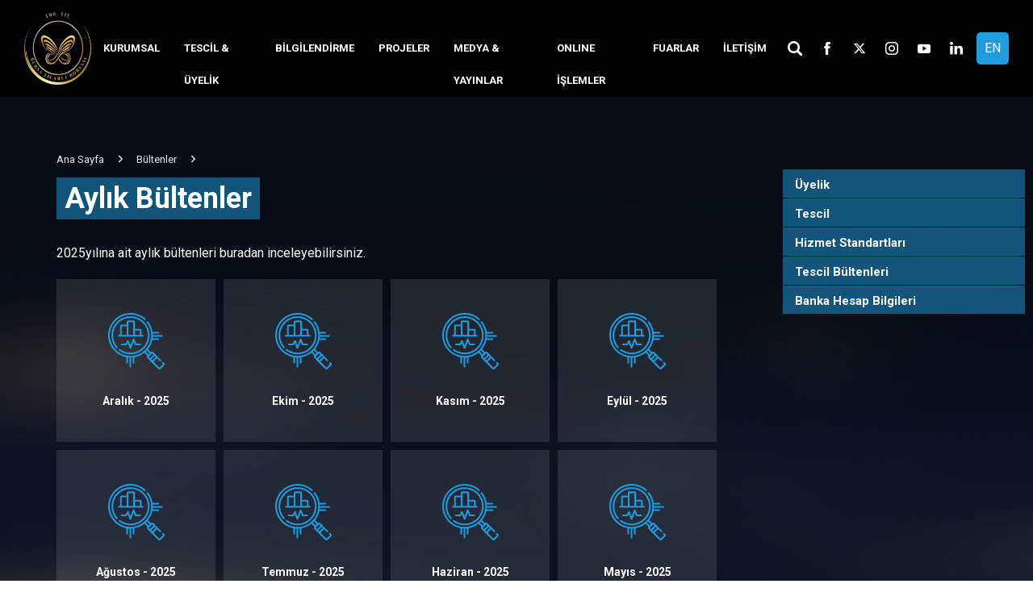

--- FILE ---
content_type: text/html
request_url: https://btb.org.tr/tr/bultenler/aylik-bultenler
body_size: 10095
content:

<!DOCTYPE html>
<html lang="">
  <head>
	<!--Meta Tagları-->
    <meta charset="utf-8">
    <title>Bursa Ticaret Borsası</title>
    <meta name="description" content="Bursa Ticaret Borsası Bursa Zahire Borsası ismi altında ve aşağıda yazılı muvakkat encümen üyeleri idaresinde 11 Eylül 1924 tarihinde kurulmuştur.">
	<base href="/tr/">
    <meta name="viewport" content="width=device-width, initial-scale=1.0, user-scalable=0">
    <meta name="author" content="Profornet">
	<meta name="format-detection" content="telephone=no">
	<link rel="canonical" href="https://www.btb.org.tr/tr/bultenler/aylik-bultenler" />
    <!--CSS-->
    <link href="/css/profornet_standart.css" rel="stylesheet">
    <link href="/css/profornet_main.css" rel="stylesheet">
    <link href="/css/profornet_mobil.css" rel="stylesheet">
    <link href="/css/profornet_tablet.css" rel="stylesheet">
	<link href="/css/lity.min.css" rel="stylesheet">
    <link href="/css/veriler.css" rel="stylesheet">
	<link href="/css/colorbox.css" rel="stylesheet">
	<!--Open Graph-->
	<meta property="og:type" content="business.business">
	<meta property="og:title" content="">
	<meta property="og:url" content="">
	<meta property="og:image" content="">
	<meta property="business:contact_data:street_address" content="">
	<meta property="business:contact_data:locality" content="">
	<meta property="business:contact_data:region" content="">
	<meta property="business:contact_data:postal_code" content="">
	<meta property="business:contact_data:country_name" content="">
	<!--Twitter Card-->
	<meta name="twitter:card" content="summary">
	<meta name="twitter:site" content="">
	<meta name="twitter:title" content="">
	<meta name="twitter:description" content="">
	<meta name="twitter:image" content="">
	

	<link rel="apple-touch-icon" sizes="57x57" href="images/fav/apple-icon-57x57.png">
	<link rel="apple-touch-icon" sizes="60x60" href="images/fav/apple-icon-60x60.png">
	<link rel="apple-touch-icon" sizes="72x72" href="images/fav/apple-icon-72x72.png">
	<link rel="apple-touch-icon" sizes="76x76" href="images/fav/apple-icon-76x76.png">
	<link rel="apple-touch-icon" sizes="114x114" href="images/fav/apple-icon-114x114.png">
	<link rel="apple-touch-icon" sizes="120x120" href="images/fav/apple-icon-120x120.png">
	<link rel="apple-touch-icon" sizes="144x144" href="images/fav/apple-icon-144x144.png">
	<link rel="apple-touch-icon" sizes="152x152" href="images/fav/apple-icon-152x152.png">
	<link rel="apple-touch-icon" sizes="180x180" href="images/fav/apple-icon-180x180.png">
	<link rel="icon" type="image/png" sizes="192x192"  href="images/fav/android-icon-192x192.png">
	<link rel="icon" type="image/png" sizes="32x32" href="images/fav/favicon-32x32.png">
	<link rel="icon" type="image/png" sizes="96x96" href="images/fav/favicon-96x96.png">
	<link rel="icon" type="image/png" sizes="16x16" href="images/fav/favicon-16x16.png">
	<link rel="manifest" href="images/fav/manifest.json">
	<meta name="msapplication-TileColor" content="#ffffff">
	<meta name="msapplication-TileImage" content="images/fav/ms-icon-144x144.png">
	<meta name="theme-color" content="#ffffff">

	<!--Fonts-->
	<link href="https://fonts.googleapis.com/css?family=Roboto:300,400,500,700&display=swap&subset=latin-ext" rel="stylesheet">

	<!--JS-->
	<script src="/js/jquery.min.js"></script>
	<script src="/js/profornet_standart.js"></script>
	<script src="/js/profornet_main.js"></script>
	<script src="/js/titleDescription.js"></script>
	<script src="/js/jquery.colorbox-min.js"></script>
	<script src="/js/youtube.video.gallery-ana.js"></script>
	

  </head>

  <body>
	
	<div class="mobilmenu">
		<button class="profornet-kapat" aria-label="Menüyü Kapat"></button>
		<ul class="mobilmenu--dil">
		
		<li><a href="/en/" title="English">EN</a></li>
		
		</ul>
        <nav class="mobilmenu--menu"><ul></ul></nav>
	</div>
	


		
		<header data-header class="fixed-header">
			<figure>
				<button class="profornet-menu" aria-label="Menüyü Aç"></button>
				<a href="" title="Ana Sayfa"><img src="/images/btb-100.png" alt="Bursa Ticaret Borsası"></a>
			</figure>	
			<nav>
				
         <ul data-menu>
            
            <li>
               <a href="javascript:void(0)" title="KURUMSAL">KURUMSAL</a>
               
               <ul>
                  
                  <li>
                     <a href="/tr/borsalar-tarihi" title="Borsalar Tarihi">Borsalar Tarihi</a>		
							                 




				 </li>
                  
                  <li>
                     <a href="/tr/borsamiz" title="Borsamız">Borsamız</a>		
							                 




				 </li>
                  
                  <li>
                     <a href="/tr/politikalarimiz" title="Politikalarımız">Politikalarımız</a>		
							                 




				 </li>
                  
                  <li>
                     <a href="/tr/misyon-vizyon" title="Misyon - Vizyon">Misyon - Vizyon</a>		
							                 




				 </li>
                  
                  <li>
                     <a href="/tr/meclis-uyeleri" title="Meclis Üyeleri">Meclis Üyeleri</a>		
							                 




				 </li>
                  
                  <li>
                     <a href="/tr/yonetim-kurulu" title="Yönetim Kurulu">Yönetim Kurulu</a>		
							                 




				 </li>
                  
                  <li>
                     <a href="/tr/meslek-komiteleri" title="Meslek Komiteleri">Meslek Komiteleri</a>		
							                 




				 </li>
                  
                  <li>
                     <a href="/tr/disiplin-kurulu" title="Disiplin Kurulu">Disiplin Kurulu</a>		
							                 




				 </li>
                  
                  <li>
                     <a href="/tr/tobb-bursa-kadin-girisimciler-kurulu" title="TOBB Bursa Kadın Girişimciler Kurulu">TOBB Bursa Kadın Girişimciler Kurulu</a>		
							                 




				 </li>
                  
                  <li>
                     <a href="/tr/genel-sekreterlik" title="Genel Sekreterlik">Genel Sekreterlik</a>		
							                 




				 </li>
                  
                  <li>
                     <a href="/tr/organizasyon-semasi" title="Organizasyon Şeması">Organizasyon Şeması</a>		
							                 




				 </li>
                  
                  <li>
                     <a href="https://www.btb.org.tr/UserFiles/File/stratejik-plan.pdf" target="_blank" rel="nofollow" title="Stratejik Plan">Stratejik Plan</a>		
							                 




				 </li>
                  
                  <li>
                     <a href="javascript:void(0)" title="Kişisel Verilerin Korunması Kanunu">Kişisel Verilerin Korunması Kanunu</a>		
					
                     <ul>
                        
                        <li>
                           <a href="https://www.btb.org.tr/UserFiles/File/KVK-1.A Kisisel Verilerin Korumasi ve islenmesi Politikasi 2024.pdf" target="_blank" rel="nofollow" title="Kişisel Verilerin Korunması ve İşlenmesi Politikası">Kişisel Verilerin Korunması ve İşlenmesi Politikası</a>		
		
		
		
		
						
		
		
		
		
		
                        </li>
                        
                        <li>
                           <a href="https://www.btb.org.tr/UserFiles/File/KVK-1.B Cerez Politikasi 2024.pdf" target="_blank" rel="nofollow" title="Çerez Politikası">Çerez Politikası</a>		
		
		
		
		
						
		
		
		
		
		
                        </li>
                        
                        <li>
                           <a href="https://www.btb.org.tr/UserFiles/File/KVK-2.A genel aydinlatma metni 2024 son.pdf" target="_blank" rel="nofollow" title="Genel Aydınlatma Metni">Genel Aydınlatma Metni</a>		
		
		
		
		
						
		
		
		
		
		
                        </li>
                        
                        <li>
                           <a href="https://www.btb.org.tr/UserFiles/File/KVK-2-K uye-aydinlatma-metni-2024.pdf" target="_blank" rel="nofollow" title="Üye Aydınlatma Metni">Üye Aydınlatma Metni</a>		
		
		
		
		
						
		
		
		
		
		
                        </li>
                        
                        <li>
                           <a href="https://www.btb.org.tr/UserFiles/File/KVK-1.F Ilgili Kisi Bilgi Edinme Basvuru Formu 2024.pdf" target="_blank" rel="nofollow" title="İlgili Kişi Bilgi Edinme Başvuru Formu">İlgili Kişi Bilgi Edinme Başvuru Formu</a>		
		
		
		
		
						
		
		
		
		
		
                        </li>
                        
                     </ul>
                     		                 




				 </li>
                  
                  <li>
                     <a href="/tr/kurumsal-kimlik" title="Kurumsal Kimlik">Kurumsal Kimlik</a>		
							                 




				 </li>
                  
               </ul>
               			
            </li>
            
            <li>
               <a href="javascript:void(0)" title="TESCİL & ÜYELİK">TESCİL & ÜYELİK</a>
               
               <ul>
                  
                  <li>
                     <a href="javascript:void(0)" title="Üyelik">Üyelik</a>		
					
                     <ul>
                        
                        <li>
                           <a href="javascript:void(0)" title="Üye Avantajları">Üye Avantajları</a>		
		
		
		
		
					
                     <ul>
                        
                        <li>
                           <a href="/tr/konaklama" title="Konaklama">Konaklama</a>		
                        </li>
                        
                        <li>
                           <a href="/tr/saglik" title="Sağlık">Sağlık</a>		
                        </li>
                        
                        <li>
                           <a href="/tr/egitim" title="Eğitim">Eğitim</a>		
                        </li>
                        
                        <li>
                           <a href="/tr/akaryakit" title="Akaryakıt">Akaryakıt</a>		
                        </li>
                        
                        <li>
                           <a href="/tr/hizmet" title="Hizmet">Hizmet</a>		
                        </li>
                        
                     </ul>
                     	
		
		
		
		
		
                        </li>
                        
                        <li>
                           <a href="/tr/uyelik-sureci-nasil-isler" title="Üyelik Süreci">Üyelik Süreci</a>		
		
		
		
		
						
		
		
		
		
		
                        </li>
                        
                        <li>
                           <a href="/tr/uyelik-mevzuati" title="Üyelik Mevzuatı">Üyelik Mevzuatı</a>		
		
		
		
		
						
		
		
		
		
		
                        </li>
                        
                        <li>
                           <a href="javascript:void(0)" title="Üye Başvuru Evrakları">Üye Başvuru Evrakları</a>		
		
		
		
		
					
                     <ul>
                        
                        <li>
                           <a href="https://btb.org.tr/UserFiles/File/gk-istenen-belgeler.pdf" target="_blank" rel="nofollow" title="Gerçek Kişi İstenen Belgeler">Gerçek Kişi İstenen Belgeler</a>		
                        </li>
                        
                        <li>
                           <a href="https://btb.org.tr/UserFiles/File/gercek-kisi-kayit-beyannamesi-web-1.pdf" target="_blank" rel="nofollow" title="Gerçek Kişi Kayıt Beyannamesi">Gerçek Kişi Kayıt Beyannamesi</a>		
                        </li>
                        
                        <li>
                           <a href="https://btb.org.tr/UserFiles/File/tz-istenen-belgeler.pdf" target="_blank" rel="nofollow" title="Tüzel Kişi İstenen Belgeler">Tüzel Kişi İstenen Belgeler</a>		
                        </li>
                        
                        <li>
                           <a href="https://btb.org.tr/UserFiles/File/tuzel-kisi-kayit-beyannamesi-web-1.pdf" target="_blank" rel="nofollow" title="Tüzel Kişi Kayıt Beyannamesi">Tüzel Kişi Kayıt Beyannamesi</a>		
                        </li>
                        
                     </ul>
                     	
		
		
		
		
		
                        </li>
                        
                        <li>
                           <a href="/tr/uye-listeleri" title="Üye Listeleri">Üye Listeleri</a>		
		
		
		
		
						
		
		
		
		
		
                        </li>
                        
                     </ul>
                     		                 




				 </li>
                  
                  <li>
                     <a href="/tr/tescil-islemleri-hakkinda" title="Tescil">Tescil</a>		
					
                     <ul>
                        
                        <li>
                           <a href="https://www.btb.org.tr/UserFiles/File/kotasyon-urunleri.pdf" target="_blank" rel="nofollow" title="Kotasyon Ürünleri">Kotasyon Ürünleri</a>		
		
		
		
		
						
		
		
		
		
		
                        </li>
                        
                        <li>
                           <a href="/tr/mobil-tescil" title="Mobil Tescil">Mobil Tescil</a>		
		
		
		
		
						
		
		
		
		
		
                        </li>
                        
                        <li>
                           <a href="/tr/tescil-mevzuati" title="Tescil Mevzuatı">Tescil Mevzuatı</a>		
		
		
		
		
						
		
		
		
		
		
                        </li>
                        
                        <li>
                           <a href="javascript:void(0)" title="Tescil Evrakları">Tescil Evrakları</a>		
		
		
		
		
					
                     <ul>
                        
                        <li>
                           <a href="/UserFiles/File/musterek-alim-satim-beyannamesi.xlsx" title="Müşterek Alım Satım Beyannamesi">Müşterek Alım Satım Beyannamesi</a>		
                        </li>
                        
                     </ul>
                     	
		
		
		
		
		
                        </li>
                        
                     </ul>
                     		                 




				 </li>
                  
                  <li>
                     <a href="/UserFiles/File/hizmet standartlari -2026 son.pdf" title="Hizmet Standartları">Hizmet Standartları</a>		
							                 




				 </li>
                  
                  <li>
                     <a href="/tr/bultenler" title="Tescil Bültenleri">Tescil Bültenleri</a>		
					
                     <ul>
                        
                        <li>
                           <a href="/tr/bultenler/gunluk-bultenler" title="Günlük">Günlük</a>		
		
		
		
		
						
		
		
		
		
		
                        </li>
                        
                        <li>
                           <a href="/tr/bultenler/aylik-bultenler" title="Aylık">Aylık</a>		
		
		
		
		
						
		
		
		
		
		
                        </li>
                        
                        <li>
                           <a href="/tr/bultenler/yillik-bultenler" title="Yıllık">Yıllık</a>		
		
		
		
		
						
		
		
		
		
		
                        </li>
                        
                     </ul>
                     		                 




				 </li>
                  
                  <li>
                     <a href="https://drive.google.com/file/d/1qHjSI2E9BaAPtdRyalVcSa4i9sS-k0BJ/view?usp=sharing" target="_blank" rel="nofollow" title="Banka Hesap Bilgileri">Banka Hesap Bilgileri</a>		
							                 




				 </li>
                  
               </ul>
               			
            </li>
            
            <li>
               <a href="javascript:void(0)" title="BİLGİLENDİRME">BİLGİLENDİRME</a>
               
               <ul>
                  
                  <li>
                     <a href="/tr/bilgilendirme/mevzuat" title="Mevzuat">Mevzuat</a>		
							                 




				 </li>
                  
                  <li>
                     <a href="/tr/faaliyet-raporlari" title="Faaliyet Raporlarımız">Faaliyet Raporlarımız</a>		
							                 




				 </li>
                  
                  <li>
                     <a href="/tr/tobb-haftalik-ekonomi-bultenleri" title="TOBB Haftalık Ekonomi Bültenleri">TOBB Haftalık Ekonomi Bültenleri</a>		
							                 




				 </li>
                  
                  <li>
                     <a href="/tr/bilgilendirme/tarim-urunleri-piyasa-analiz-bultenleri" title="Tarım Ürünleri Piyasa Analiz Bültenleri">Tarım Ürünleri Piyasa Analiz Bültenleri</a>		
							                 




				 </li>
                  
                  <li>
                     <a href="/tr/bilgilendirme/uluslararasi-is-imkanlari" title="Uluslararası İş İmkanları">Uluslararası İş İmkanları</a>		
							                 




				 </li>
                  
                  <li>
                     <a href="https://www.yatirimadestek.gov.tr/" target="_blank" rel="nofollow" title="Teşvik ve Destekler">Teşvik ve Destekler</a>		
							                 




				 </li>
                  
                  <li>
                     <a href="/tr/bilgilendirme/raporlar" title="Rapor, İstatistik, Araştırma">Rapor, İstatistik, Araştırma</a>		
							                 




				 </li>
                  
                  <li>
                     <a href="/tr/bilgilendirme/lisansli-depoculuk" title="Lisanslı Depoculuk">Lisanslı Depoculuk</a>		
							                 




				 </li>
                  
                  <li>
                     <a href="/tr/bilgilendirme/yetkili-siniflandiricilik" title="Yetkili Sınıflandırıcılık">Yetkili Sınıflandırıcılık</a>		
							                 




				 </li>
                  
                  <li>
                     <a href="/tr/bilgiendirme/canli-hayvan-pazaryeri-ve-et-borsasi" title="Canlı Hayvan Pazaryeri">Canlı Hayvan Pazaryeri</a>		
							                 




				 </li>
                  
                  <li>
                     <a href="/tr/yerli-mali-belgesi" title="Yerli Malı Belgesi">Yerli Malı Belgesi</a>		
							                 




				 </li>
                  
                  <li>
                     <a href="/tr/bilgilendirme/yurt-disi-yatirim-ve-tesvikler" title="Yurt Dışı Yatırım ve Teşvikler">Yurt Dışı Yatırım ve Teşvikler</a>		
							                 




				 </li>
                  
                  <li>
                     <a href="/tr/tarim-ve-orman-bakanligi-yatirimci-rehberi" title="Tarım ve Orman Bakanlığı Yatırımcı Rehberi">Tarım ve Orman Bakanlığı Yatırımcı Rehberi</a>		
							                 




				 </li>
                  
               </ul>
               			
            </li>
            
            <li>
               <a href="javascript:void(0)" title="PROJELER">PROJELER</a>
               
               <ul>
                  
                  <li>
                     <a href="/tr/gerceklesen-projeler" title="Gerçekleşen Projeler">Gerçekleşen Projeler</a>		
							                 




				 </li>
                  
                  <li>
                     <a href="/tr/acik-projeler" title="Açık Projeler">Açık Projeler</a>		
							                 




				 </li>
                  
               </ul>
               			
            </li>
            
            <li>
               <a href="javascript:void(0)" title="MEDYA & YAYINLAR">MEDYA & YAYINLAR</a>
               
               <ul>
                  
                  <li>
                     <a href="/tr/duyurular" title="Duyurular">Duyurular</a>		
							                 




				 </li>
                  
                  <li>
                     <a href="/tr/uye-basari-hikayeleri" title="Üye Başarı Hikayeleri">Üye Başarı Hikayeleri</a>		
							                 




				 </li>
                  
                  <li>
                     <a href="/tr/basili-yayinlarimiz" title="Basılı Yayınlarımız">Basılı Yayınlarımız</a>		
							                 




				 </li>
                  
                  <li>
                     <a href="/tr/video-ve-filmler" title="Video & Filmler">Video & Filmler</a>		
							                 




				 </li>
                  
               </ul>
               			
            </li>
            
            <li>
               <a href="javascript:void(0)" title="ONLINE İŞLEMLER">ONLINE İŞLEMLER</a>
               
               <ul>
                  
                  <li>
                     <a href="javascript:void(0)" title="TOBBUYUM">TOBBUYUM</a>		
					
                     <ul>
                        
                        <li>
                           <a href="https://www.tobbuyum.com.tr/uyusmazlikformu.php" target="_blank" rel="nofollow" title="İAA Şikayet Başvuru Formu">İAA Şikayet Başvuru Formu</a>		
		
		
		
		
						
		
		
		
		
		
                        </li>
                        
                        <li>
                           <a href="https://www.tobbuyum.com.tr/hakemler.php" target="_blank" rel="nofollow" title="Hakemler">Hakemler</a>		
		
		
		
		
						
		
		
		
		
		
                        </li>
                        
                        <li>
                           <a href="https://www.tobbuyum.com.tr/kararlar.php" target="_blank" rel="nofollow" title="Kararlar">Kararlar</a>		
		
		
		
		
						
		
		
		
		
		
                        </li>
                        
                        <li>
                           <a href="https://www.tobbuyum.com.tr/dokumanlar.php" target="_blank" rel="nofollow" title="Dokümanlar">Dokümanlar</a>		
		
		
		
		
						
		
		
		
		
		
                        </li>
                        
                        <li>
                           <a href="https://www.tobbuyum.com.tr/sikayetcevap.php" target="_blank" rel="nofollow" title="Şikayet Edilen Tarafın Cevap Formu">Şikayet Edilen Tarafın Cevap Formu</a>		
		
		
		
		
						
		
		
		
		
		
                        </li>
                        
                     </ul>
                     		                 




				 </li>
                  
                  <li>
                     <a href="/tr/ebys-evrak-dogrulama" title="EBYS Evrak Doğrulama">EBYS Evrak Doğrulama</a>		
							                 




				 </li>
                  
                  <li>
                     <a href="/tr/e-belge-islemleri" title="E-Belge İşlemleri">E-Belge İşlemleri</a>		
							                 




				 </li>
                  
                  <li>
                     <a href="/UserFiles/File/burs-basvuru-formu-2022.doc" title="Burs Başvuru Formu">Burs Başvuru Formu</a>		
							                 




				 </li>
                  
                  <li>
                     <a href="https://uye.tobb.org.tr/hizliaidatodeme.jsp" target="_blank" rel="nofollow" title="Üye Aidat Sorgulama ve Ödeme">Üye Aidat Sorgulama ve Ödeme</a>		
							                 




				 </li>
                  
               </ul>
               			
            </li>
            
            <li>
               <a href="javascript:void(0)" title="FUARLAR">FUARLAR</a>
               			
            </li>
            
            <li>
               <a href="/tr/iletisim" title="İLETİŞİM">İLETİŞİM</a>
               
               <ul>
                  
                  <li>
                     <a href="/tr/iletisim" title="İletişim Bilgileri">İletişim Bilgileri</a>		
							                 




				 </li>
                  
                  <li>
                     <a href="/tr/bilgi-edinme" title="Bilgi Edinme">Bilgi Edinme</a>		
							                 




				 </li>
                  
                  <li>
                     <a href="https://forms.office.com/pages/responsepage.aspx?id=DQSIkWdsW0yxEjajBLZtrQAAAAAAAAAAAAZ__hjizxVUREMwTlJKN0dJOEZVODhFVkw5SEZINFY0SC4u&amp;route=shorturl" target="_blank" rel="nofollow" title="Üye Memnuniyet Anketi">Üye Memnuniyet Anketi</a>		
							                 




				 </li>
                  
               </ul>
               			
            </li>
            
         </ul>
         
			</nav>
			<ul>
				<li ><button class="profornet-arama anasayfaGiris_arama"></button></li>
			
				<li><a target="_blank" rel="nofollow noreferrer" href="https://www.facebook.com/BursaTicaretBorsasi" title="Bursa Ticaret Borsası Facebook Sayfası" class="profornet-facebook"></a></li>
			
				<li><a target="_blank" rel="nofollow noreferrer" href="https://x.com/BursaTB_" title="Bursa Ticaret Borsası Twitter Sayfası" class="profornet-twitter"></a></li>
			
				<li><a target="_blank" rel="nofollow noreferrer" href="https://www.instagram.com/bursaticaretborsasi/" title="Bursa Ticaret Borsası Instagram Sayfası" class="profornet-instagram"></a></li>
			
				<li><a target="_blank" rel="nofollow noreferrer" href="https://www.youtube.com/channel/UCkP7ilpXnEXLkA_tE1stYkQ" title="Bursa Ticaret Borsası Youtube Kanalı" class="profornet-youtube"></a></li>
			
				<li><a target="_blank" rel="nofollow noreferrer" href="https://www.linkedin.com/company/bursa-ticaret-borsas%C4%B1/" title="Bursa Ticaret Borsası Linkedin Hesabı" class="profornet-linkedin"></a></li>
			
				<li><a href="/en/" title="English" class="anasayfaGiris_dil">EN</a></li>
				
				</ul>
				
				<div class="arama">
				<form method="post" action="/tr/arama">
					<input name="arama" type="text" placeholder="Ne aramıştınız?">
					<button class="profornet-arama"></button>
					<div class="profornet-kapat"></div>
				</form>		
				</div>			
		</header>
	<main class="icsayfa">
		<section class="sayfa">
        
<script>
	titleDescription ("Aylık Bültenler","Aylık Bültenler") 
</script>	
<div>
					<div class="breadcrumb">
					


<ul>
	<li><a href="" title="Ana Sayfa">Ana Sayfa</a></li>
	
	<li><a href="/tr/bultenler" title="Bültenler">Bültenler</a></li>
	
	<li></li>
	
	</ul>
  
						<h1>Aylık Bültenler</h1>
					</div>
					<div class="icerik">
						
						<p>2025yılına ait aylık bültenleri buradan inceleyebilirsiniz.</p>
						<ul class="bultenlerKare">
						
							<li>
								<a target="_blank" href="images/aylikbulten/98/main.pdf" title="Aralık - 2025">
									<img src="images/analiz.svg" alt="Aralık - 2025">
									<span>Aralık - 2025</span>
								</a>
							</li>
						
							<li>
								<a target="_blank" href="images/aylikbulten/96/main.pdf" title="Ekim - 2025">
									<img src="images/analiz.svg" alt="Ekim - 2025">
									<span>Ekim - 2025</span>
								</a>
							</li>
						
							<li>
								<a target="_blank" href="images/aylikbulten/97/main.pdf" title="Kasım - 2025">
									<img src="images/analiz.svg" alt="Kasım - 2025">
									<span>Kasım - 2025</span>
								</a>
							</li>
						
							<li>
								<a target="_blank" href="images/aylikbulten/94/main.pdf" title="Eylül - 2025">
									<img src="images/analiz.svg" alt="Eylül - 2025">
									<span>Eylül - 2025</span>
								</a>
							</li>
						
							<li>
								<a target="_blank" href="images/aylikbulten/93/main.pdf" title="Ağustos - 2025">
									<img src="images/analiz.svg" alt="Ağustos - 2025">
									<span>Ağustos - 2025</span>
								</a>
							</li>
						
							<li>
								<a target="_blank" href="images/aylikbulten/92/main.pdf" title="Temmuz - 2025">
									<img src="images/analiz.svg" alt="Temmuz - 2025">
									<span>Temmuz - 2025</span>
								</a>
							</li>
						
							<li>
								<a target="_blank" href="images/aylikbulten/90/main.pdf" title="Haziran - 2025">
									<img src="images/analiz.svg" alt="Haziran - 2025">
									<span>Haziran - 2025</span>
								</a>
							</li>
						
							<li>
								<a target="_blank" href="images/aylikbulten/89/main.pdf" title="Mayıs - 2025">
									<img src="images/analiz.svg" alt="Mayıs - 2025">
									<span>Mayıs - 2025</span>
								</a>
							</li>
						
							<li>
								<a target="_blank" href="images/aylikbulten/88/main.pdf" title="Nisan - 2025">
									<img src="images/analiz.svg" alt="Nisan - 2025">
									<span>Nisan - 2025</span>
								</a>
							</li>
						
							<li>
								<a target="_blank" href="images/aylikbulten/87/main.pdf" title="Mart - 2025">
									<img src="images/analiz.svg" alt="Mart - 2025">
									<span>Mart - 2025</span>
								</a>
							</li>
						
							<li>
								<a target="_blank" href="images/aylikbulten/84/main.pdf" title="Ocak - 2025">
									<img src="images/analiz.svg" alt="Ocak - 2025">
									<span>Ocak - 2025</span>
								</a>
							</li>
						
							<li>
								<a target="_blank" href="images/aylikbulten/85/main.pdf" title="Şubat - 2025">
									<img src="images/analiz.svg" alt="Şubat - 2025">
									<span>Şubat - 2025</span>
								</a>
							</li>
							
						</ul>
							
						<p>2024yılına ait aylık bültenleri buradan inceleyebilirsiniz.</p>
						<ul class="bultenlerKare">
						
							<li>
								<a target="_blank" href="images/aylikbulten/83/main.pdf" title="Aralık - 2024">
									<img src="images/analiz.svg" alt="Aralık - 2024">
									<span>Aralık - 2024</span>
								</a>
							</li>
						
							<li>
								<a target="_blank" href="images/aylikbulten/82/main.pdf" title="Kasım - 2024">
									<img src="images/analiz.svg" alt="Kasım - 2024">
									<span>Kasım - 2024</span>
								</a>
							</li>
						
							<li>
								<a target="_blank" href="images/aylikbulten/81/main.pdf" title="Ekim - 2024">
									<img src="images/analiz.svg" alt="Ekim - 2024">
									<span>Ekim - 2024</span>
								</a>
							</li>
						
							<li>
								<a target="_blank" href="images/aylikbulten/80/main.pdf" title="Eylül - 2024">
									<img src="images/analiz.svg" alt="Eylül - 2024">
									<span>Eylül - 2024</span>
								</a>
							</li>
						
							<li>
								<a target="_blank" href="images/aylikbulten/79/main.pdf" title="Ağustos - 2024">
									<img src="images/analiz.svg" alt="Ağustos - 2024">
									<span>Ağustos - 2024</span>
								</a>
							</li>
						
							<li>
								<a target="_blank" href="images/aylikbulten/78/main.pdf" title="Temmuz - 2024">
									<img src="images/analiz.svg" alt="Temmuz - 2024">
									<span>Temmuz - 2024</span>
								</a>
							</li>
						
							<li>
								<a target="_blank" href="images/aylikbulten/77/main.pdf" title="Haziran - 2024">
									<img src="images/analiz.svg" alt="Haziran - 2024">
									<span>Haziran - 2024</span>
								</a>
							</li>
						
							<li>
								<a target="_blank" href="images/aylikbulten/76/main.pdf" title="Mayıs - 2024">
									<img src="images/analiz.svg" alt="Mayıs - 2024">
									<span>Mayıs - 2024</span>
								</a>
							</li>
						
							<li>
								<a target="_blank" href="images/aylikbulten/75/main.pdf" title="Nisan - 2024">
									<img src="images/analiz.svg" alt="Nisan - 2024">
									<span>Nisan - 2024</span>
								</a>
							</li>
						
							<li>
								<a target="_blank" href="images/aylikbulten/74/main.pdf" title="Mart - 2024">
									<img src="images/analiz.svg" alt="Mart - 2024">
									<span>Mart - 2024</span>
								</a>
							</li>
						
							<li>
								<a target="_blank" href="images/aylikbulten/73/main.pdf" title="Şubat - 2024">
									<img src="images/analiz.svg" alt="Şubat - 2024">
									<span>Şubat - 2024</span>
								</a>
							</li>
						
							<li>
								<a target="_blank" href="images/aylikbulten/72/main.pdf" title="Ocak - 2024">
									<img src="images/analiz.svg" alt="Ocak - 2024">
									<span>Ocak - 2024</span>
								</a>
							</li>
							
						</ul>
							
						<p>2023yılına ait aylık bültenleri buradan inceleyebilirsiniz.</p>
						<ul class="bultenlerKare">
						
							<li>
								<a target="_blank" href="images/aylikbulten/71/main.pdf" title="Aralık - 2023">
									<img src="images/analiz.svg" alt="Aralık - 2023">
									<span>Aralık - 2023</span>
								</a>
							</li>
						
							<li>
								<a target="_blank" href="images/aylikbulten/70/main.pdf" title="Kasım - 2023">
									<img src="images/analiz.svg" alt="Kasım - 2023">
									<span>Kasım - 2023</span>
								</a>
							</li>
						
							<li>
								<a target="_blank" href="images/aylikbulten/69/main.pdf" title="Ekim - 2023">
									<img src="images/analiz.svg" alt="Ekim - 2023">
									<span>Ekim - 2023</span>
								</a>
							</li>
						
							<li>
								<a target="_blank" href="images/aylikbulten/68/main.pdf" title="Eylül - 2023">
									<img src="images/analiz.svg" alt="Eylül - 2023">
									<span>Eylül - 2023</span>
								</a>
							</li>
						
							<li>
								<a target="_blank" href="images/aylikbulten/67/main.pdf" title="Ağustos - 2023">
									<img src="images/analiz.svg" alt="Ağustos - 2023">
									<span>Ağustos - 2023</span>
								</a>
							</li>
						
							<li>
								<a target="_blank" href="images/aylikbulten/66/main.pdf" title="Temmuz - 2023">
									<img src="images/analiz.svg" alt="Temmuz - 2023">
									<span>Temmuz - 2023</span>
								</a>
							</li>
						
							<li>
								<a target="_blank" href="images/aylikbulten/64/main.pdf" title="Haziran - 2023">
									<img src="images/analiz.svg" alt="Haziran - 2023">
									<span>Haziran - 2023</span>
								</a>
							</li>
						
							<li>
								<a target="_blank" href="images/aylikbulten/62/main.pdf" title="Mayıs - 2023">
									<img src="images/analiz.svg" alt="Mayıs - 2023">
									<span>Mayıs - 2023</span>
								</a>
							</li>
						
							<li>
								<a target="_blank" href="images/aylikbulten/61/main.pdf" title="Nisan - 2023">
									<img src="images/analiz.svg" alt="Nisan - 2023">
									<span>Nisan - 2023</span>
								</a>
							</li>
						
							<li>
								<a target="_blank" href="images/aylikbulten/60/main.pdf" title="Mart - 2023">
									<img src="images/analiz.svg" alt="Mart - 2023">
									<span>Mart - 2023</span>
								</a>
							</li>
						
							<li>
								<a target="_blank" href="images/aylikbulten/57/main.pdf" title="Şubat - 2023">
									<img src="images/analiz.svg" alt="Şubat - 2023">
									<span>Şubat - 2023</span>
								</a>
							</li>
						
							<li>
								<a target="_blank" href="images/aylikbulten/56/main.pdf" title="Ocak - 2023">
									<img src="images/analiz.svg" alt="Ocak - 2023">
									<span>Ocak - 2023</span>
								</a>
							</li>
							
						</ul>
							
						<p>2022yılına ait aylık bültenleri buradan inceleyebilirsiniz.</p>
						<ul class="bultenlerKare">
						
							<li>
								<a target="_blank" href="images/aylikbulten/55/main.pdf" title="Aralık - 2022">
									<img src="images/analiz.svg" alt="Aralık - 2022">
									<span>Aralık - 2022</span>
								</a>
							</li>
						
							<li>
								<a target="_blank" href="images/aylikbulten/54/main.pdf" title="Kasım - 2022">
									<img src="images/analiz.svg" alt="Kasım - 2022">
									<span>Kasım - 2022</span>
								</a>
							</li>
						
							<li>
								<a target="_blank" href="images/aylikbulten/53/main.pdf" title="Ekim - 2022">
									<img src="images/analiz.svg" alt="Ekim - 2022">
									<span>Ekim - 2022</span>
								</a>
							</li>
						
							<li>
								<a target="_blank" href="images/aylikbulten/52/main.pdf" title="Eylül - 2022">
									<img src="images/analiz.svg" alt="Eylül - 2022">
									<span>Eylül - 2022</span>
								</a>
							</li>
						
							<li>
								<a target="_blank" href="images/aylikbulten/51/main.pdf" title="Ağustos - 2022">
									<img src="images/analiz.svg" alt="Ağustos - 2022">
									<span>Ağustos - 2022</span>
								</a>
							</li>
						
							<li>
								<a target="_blank" href="images/aylikbulten/50/main.pdf" title="Temmuz - 2022">
									<img src="images/analiz.svg" alt="Temmuz - 2022">
									<span>Temmuz - 2022</span>
								</a>
							</li>
						
							<li>
								<a target="_blank" href="images/aylikbulten/49/main.pdf" title="Haziran - 2022">
									<img src="images/analiz.svg" alt="Haziran - 2022">
									<span>Haziran - 2022</span>
								</a>
							</li>
						
							<li>
								<a target="_blank" href="images/aylikbulten/48/main.pdf" title="Mayıs - 2022">
									<img src="images/analiz.svg" alt="Mayıs - 2022">
									<span>Mayıs - 2022</span>
								</a>
							</li>
						
							<li>
								<a target="_blank" href="images/aylikbulten/47/main.pdf" title="Nisan - 2022">
									<img src="images/analiz.svg" alt="Nisan - 2022">
									<span>Nisan - 2022</span>
								</a>
							</li>
						
							<li>
								<a target="_blank" href="images/aylikbulten/46/main.pdf" title="Mart - 2022">
									<img src="images/analiz.svg" alt="Mart - 2022">
									<span>Mart - 2022</span>
								</a>
							</li>
						
							<li>
								<a target="_blank" href="images/aylikbulten/45/main.pdf" title="Şubat - 2022">
									<img src="images/analiz.svg" alt="Şubat - 2022">
									<span>Şubat - 2022</span>
								</a>
							</li>
						
							<li>
								<a target="_blank" href="images/aylikbulten/44/main.pdf" title="Ocak - 2022">
									<img src="images/analiz.svg" alt="Ocak - 2022">
									<span>Ocak - 2022</span>
								</a>
							</li>
							
						</ul>
							
						<p>2021yılına ait aylık bültenleri buradan inceleyebilirsiniz.</p>
						<ul class="bultenlerKare">
						
							<li>
								<a target="_blank" href="images/aylikbulten/43/main.pdf" title="Aralık - 2021">
									<img src="images/analiz.svg" alt="Aralık - 2021">
									<span>Aralık - 2021</span>
								</a>
							</li>
						
							<li>
								<a target="_blank" href="images/aylikbulten/41/main.pdf" title="Kasım - 2021">
									<img src="images/analiz.svg" alt="Kasım - 2021">
									<span>Kasım - 2021</span>
								</a>
							</li>
						
							<li>
								<a target="_blank" href="images/aylikbulten/40/main.pdf" title="Ekim - 2021">
									<img src="images/analiz.svg" alt="Ekim - 2021">
									<span>Ekim - 2021</span>
								</a>
							</li>
						
							<li>
								<a target="_blank" href="images/aylikbulten/39/main.pdf" title="Eylül - 2021">
									<img src="images/analiz.svg" alt="Eylül - 2021">
									<span>Eylül - 2021</span>
								</a>
							</li>
						
							<li>
								<a target="_blank" href="images/aylikbulten/37/main.pdf" title="Ağustos - 2021">
									<img src="images/analiz.svg" alt="Ağustos - 2021">
									<span>Ağustos - 2021</span>
								</a>
							</li>
						
							<li>
								<a target="_blank" href="images/aylikbulten/36/main.pdf" title="Temmuz - 2021">
									<img src="images/analiz.svg" alt="Temmuz - 2021">
									<span>Temmuz - 2021</span>
								</a>
							</li>
						
							<li>
								<a target="_blank" href="images/aylikbulten/33/main.pdf" title="Haziran - 2021">
									<img src="images/analiz.svg" alt="Haziran - 2021">
									<span>Haziran - 2021</span>
								</a>
							</li>
						
							<li>
								<a target="_blank" href="images/aylikbulten/29/main.pdf" title="Mayıs - 2021">
									<img src="images/analiz.svg" alt="Mayıs - 2021">
									<span>Mayıs - 2021</span>
								</a>
							</li>
						
							<li>
								<a target="_blank" href="images/aylikbulten/28/main.pdf" title="Nisan - 2021">
									<img src="images/analiz.svg" alt="Nisan - 2021">
									<span>Nisan - 2021</span>
								</a>
							</li>
						
							<li>
								<a target="_blank" href="images/aylikbulten/27/main.pdf" title="Mart - 2021">
									<img src="images/analiz.svg" alt="Mart - 2021">
									<span>Mart - 2021</span>
								</a>
							</li>
						
							<li>
								<a target="_blank" href="images/aylikbulten/26/main.pdf" title="Şubat - 2021">
									<img src="images/analiz.svg" alt="Şubat - 2021">
									<span>Şubat - 2021</span>
								</a>
							</li>
						
							<li>
								<a target="_blank" href="images/aylikbulten/25/main.pdf" title="Ocak - 2021">
									<img src="images/analiz.svg" alt="Ocak - 2021">
									<span>Ocak - 2021</span>
								</a>
							</li>
							
						</ul>
							
						<p>2020yılına ait aylık bültenleri buradan inceleyebilirsiniz.</p>
						<ul class="bultenlerKare">
						
							<li>
								<a target="_blank" href="images/aylikbulten/24/main.pdf" title="Aralık - 2020">
									<img src="images/analiz.svg" alt="Aralık - 2020">
									<span>Aralık - 2020</span>
								</a>
							</li>
						
							<li>
								<a target="_blank" href="images/aylikbulten/23/main.pdf" title="Kasım - 2020">
									<img src="images/analiz.svg" alt="Kasım - 2020">
									<span>Kasım - 2020</span>
								</a>
							</li>
						
							<li>
								<a target="_blank" href="images/aylikbulten/22/main.pdf" title="Ekim - 2020">
									<img src="images/analiz.svg" alt="Ekim - 2020">
									<span>Ekim - 2020</span>
								</a>
							</li>
						
							<li>
								<a target="_blank" href="images/aylikbulten/21/main.pdf" title="Eylül - 2020">
									<img src="images/analiz.svg" alt="Eylül - 2020">
									<span>Eylül - 2020</span>
								</a>
							</li>
						
							<li>
								<a target="_blank" href="images/aylikbulten/20/main.pdf" title="Ağustos - 2020">
									<img src="images/analiz.svg" alt="Ağustos - 2020">
									<span>Ağustos - 2020</span>
								</a>
							</li>
						
							<li>
								<a target="_blank" href="images/aylikbulten/19/main.pdf" title="Temmuz - 2020">
									<img src="images/analiz.svg" alt="Temmuz - 2020">
									<span>Temmuz - 2020</span>
								</a>
							</li>
						
							<li>
								<a target="_blank" href="images/aylikbulten/18/main.pdf" title="Haziran - 2020">
									<img src="images/analiz.svg" alt="Haziran - 2020">
									<span>Haziran - 2020</span>
								</a>
							</li>
						
							<li>
								<a target="_blank" href="images/aylikbulten/17/main.pdf" title="Mayıs - 2020">
									<img src="images/analiz.svg" alt="Mayıs - 2020">
									<span>Mayıs - 2020</span>
								</a>
							</li>
						
							<li>
								<a target="_blank" href="images/aylikbulten/16/main.pdf" title="Nisan - 2020">
									<img src="images/analiz.svg" alt="Nisan - 2020">
									<span>Nisan - 2020</span>
								</a>
							</li>
						
							<li>
								<a target="_blank" href="images/aylikbulten/15/main.pdf" title="Mart - 2020">
									<img src="images/analiz.svg" alt="Mart - 2020">
									<span>Mart - 2020</span>
								</a>
							</li>
						
							<li>
								<a target="_blank" href="images/aylikbulten/1/main.pdf" title="Şubat - 2020">
									<img src="images/analiz.svg" alt="Şubat - 2020">
									<span>Şubat - 2020</span>
								</a>
							</li>
						
							<li>
								<a target="_blank" href="images/aylikbulten/2/main.pdf" title="Ocak - 2020">
									<img src="images/analiz.svg" alt="Ocak - 2020">
									<span>Ocak - 2020</span>
								</a>
							</li>
							
						</ul>
							
						<p>2019yılına ait aylık bültenleri buradan inceleyebilirsiniz.</p>
						<ul class="bultenlerKare">
						
							<li>
								<a target="_blank" href="images/aylikbulten/14/main.pdf" title="Aralık - 2019">
									<img src="images/analiz.svg" alt="Aralık - 2019">
									<span>Aralık - 2019</span>
								</a>
							</li>
						
							<li>
								<a target="_blank" href="images/aylikbulten/13/main.pdf" title="Kasım - 2019">
									<img src="images/analiz.svg" alt="Kasım - 2019">
									<span>Kasım - 2019</span>
								</a>
							</li>
						
							<li>
								<a target="_blank" href="images/aylikbulten/12/main.pdf" title="Ekim - 2019">
									<img src="images/analiz.svg" alt="Ekim - 2019">
									<span>Ekim - 2019</span>
								</a>
							</li>
						
							<li>
								<a target="_blank" href="images/aylikbulten/11/main.pdf" title="Eylül - 2019">
									<img src="images/analiz.svg" alt="Eylül - 2019">
									<span>Eylül - 2019</span>
								</a>
							</li>
						
							<li>
								<a target="_blank" href="images/aylikbulten/10/main.pdf" title="Ağustos - 2019">
									<img src="images/analiz.svg" alt="Ağustos - 2019">
									<span>Ağustos - 2019</span>
								</a>
							</li>
						
							<li>
								<a target="_blank" href="images/aylikbulten/9/main.pdf" title="Temmuz - 2019">
									<img src="images/analiz.svg" alt="Temmuz - 2019">
									<span>Temmuz - 2019</span>
								</a>
							</li>
						
							<li>
								<a target="_blank" href="images/aylikbulten/8/main.pdf" title="Haziran - 2019">
									<img src="images/analiz.svg" alt="Haziran - 2019">
									<span>Haziran - 2019</span>
								</a>
							</li>
						
							<li>
								<a target="_blank" href="images/aylikbulten/7/main.pdf" title="Mayıs - 2019">
									<img src="images/analiz.svg" alt="Mayıs - 2019">
									<span>Mayıs - 2019</span>
								</a>
							</li>
						
							<li>
								<a target="_blank" href="images/aylikbulten/6/main.pdf" title="Nisan - 2019">
									<img src="images/analiz.svg" alt="Nisan - 2019">
									<span>Nisan - 2019</span>
								</a>
							</li>
						
							<li>
								<a target="_blank" href="images/aylikbulten/5/main.pdf" title="Mart - 2019">
									<img src="images/analiz.svg" alt="Mart - 2019">
									<span>Mart - 2019</span>
								</a>
							</li>
						
							<li>
								<a target="_blank" href="images/aylikbulten/4/main.pdf" title="Şubat - 2019">
									<img src="images/analiz.svg" alt="Şubat - 2019">
									<span>Şubat - 2019</span>
								</a>
							</li>
						
							<li>
								<a target="_blank" href="images/aylikbulten/3/main.pdf" title="Ocak - 2019">
									<img src="images/analiz.svg" alt="Ocak - 2019">
									<span>Ocak - 2019</span>
								</a>
							</li>
							
						</ul>
						
					</div>
				</div>
<aside>
<ul id="icMenu">
	
	<li class="icMenuAc1">
		<a href="javascript:void(0)">Üyelik</a>

			<ul>
				
					<li><a href="javascript:void(0)">Üye Avantajları</a></li>
				
					<li><a href="/tr/uyelik-sureci-nasil-isler">Üyelik Süreci</a></li>
				
					<li><a href="/tr/uyelik-mevzuati">Üyelik Mevzuatı</a></li>
				
					<li><a href="javascript:void(0)">Üye Başvuru Evrakları</a></li>
				
					<li><a href="/tr/uye-listeleri">Üye Listeleri</a></li>
				
			</ul>
		
	</li>
	
	<li class="icMenuAc1">
		<a href="/tr/tescil-islemleri-hakkinda">Tescil</a>

			<ul>
				
					<li><a href="https://www.btb.org.tr/UserFiles/File/kotasyon-urunleri.pdf" target="_blank" rel="nofollow">Kotasyon Ürünleri</a></li>
				
					<li><a href="/tr/mobil-tescil">Mobil Tescil</a></li>
				
					<li><a href="/tr/tescil-mevzuati">Tescil Mevzuatı</a></li>
				
					<li><a href="javascript:void(0)">Tescil Evrakları</a></li>
				
			</ul>
		
	</li>
	
	<li class="icMenuAc1">
		<a href="/UserFiles/File/hizmet standartlari -2026 son.pdf">Hizmet Standartları</a>

	</li>
	
	<li class="icMenuAc1">
		<a href="/tr/bultenler">Tescil Bültenleri</a>

			<ul>
				
					<li><a href="/tr/bultenler/gunluk-bultenler">Günlük</a></li>
				
					<li><a href="/tr/bultenler/aylik-bultenler">Aylık</a></li>
				
					<li><a href="/tr/bultenler/yillik-bultenler">Yıllık</a></li>
				
			</ul>
		
	</li>
	
	<li class="icMenuAc1">
		<a href="https://drive.google.com/file/d/1qHjSI2E9BaAPtdRyalVcSa4i9sS-k0BJ/view?usp=sharing" target="_blank" rel="nofollow">Banka Hesap Bilgileri</a>

	</li>
		
</ul>
</aside>
	
		</section>	
	</main>



    <footer>
		<div class="footer_ust">
			<ul class="footer_ust-iletisim">
				<li>
					<i class="profornet-lokasyon"></i>
					<address>Tayakadın Mahallesi, Kiremitçi Caddesi,<br> No: 28 Osmangazi / BURSA</address>
				</li>
				<li>
					<i class="profornet-telefon-bold"></i>
					<a href="tel:444 16 10" title="444 16 10">444 16 10</a>
				</li>
				<li>
					<i class="profornet-whatsapp"></i>
					<a href="https://wa.me/+905304629000/?text=Merhaba!" target="_blank" rel="nofollow noreferrer">Whatsapp: +905304629000</a>
				</li>
				<li>
					<i class="profornet-eposta-bold"></i>
					<a href="mailto:btb@btb.org.tr" title="btb@btb.org.tr">btb@btb.org.tr</a>
				</li>
				
				<li>
			
					<div>
					
						<a href="https://www.facebook.com/BursaTicaretBorsasi" target="_blank" rel="nofollow noreferrer" title="Bursa Ticaret Borsası Facebook Sayfası" class="profornet-facebook"></a>
					
						<a href="https://x.com/BursaTB_" target="_blank" rel="nofollow noreferrer" title="Bursa Ticaret Borsası Twitter Sayfası" class="profornet-twitter"></a>
					
						<a href="https://www.instagram.com/bursaticaretborsasi/" target="_blank" rel="nofollow noreferrer" title="Bursa Ticaret Borsası Instagram Sayfası" class="profornet-instagram"></a>
					
						<a href="https://www.youtube.com/channel/UCkP7ilpXnEXLkA_tE1stYkQ" target="_blank" rel="nofollow noreferrer" title="Bursa Ticaret Borsası Youtube Kanalı" class="profornet-youtube"></a>
					
						<a href="https://www.linkedin.com/company/bursa-ticaret-borsas%C4%B1/" target="_blank" rel="nofollow noreferrer" title="Bursa Ticaret Borsası Linkedin Hesabı" class="profornet-linkedin"></a>
					
					</div>
					
				</li>
			</ul>
			<!--
			
			
			<ul class="footer_ust-linkler"> 
			
				<li><a href="javascript:void(0)" title="KURUMSAL">KURUMSAL</a></li>
			
				<li><a href="javascript:void(0)" title="TESCİL & ÜYELİK">TESCİL & ÜYELİK</a></li>
			
				<li><a href="javascript:void(0)" title="BİLGİLENDİRME">BİLGİLENDİRME</a></li>
			
				<li><a href="javascript:void(0)" title="PROJELER">PROJELER</a></li>
			
				<li><a href="javascript:void(0)" title="MEDYA & YAYINLAR">MEDYA & YAYINLAR</a></li>
			
				<li><a href="javascript:void(0)" title="ONLINE İŞLEMLER">ONLINE İŞLEMLER</a></li>
			
				<li><a href="javascript:void(0)" title="FUARLAR">FUARLAR</a></li>
			
				<li><a href="/tr/iletisim" title="İLETİŞİM">İLETİŞİM</a></li>
			
			</ul>
			--></div>
		<div class="footer_alt">
			<ul class="footer_alt-bilgiler">
				<li>Bursa Ticaret Borsası | Tüm Hakları Saklıdır</li>	
				<li><img src="images/f1.png" alt="alt"></li>	
				<li><img src="images/f2.png" alt="alt"></li>	
				<li><img src="images/f3.png" alt="alt"></li>	
			</ul>
			<ul class="footer_alt-gizlilik">
				<li><a href="https://profornet.com/" title="Profornet" target="_blank"><img src="images/profornet-logo.svg" alt="Profornet"></a></li>	
				<!--<li><a href="tr/kurumsal/gizlilik-ve-kisisel-verilerin-korunmasi-politikamiz" title="Gizlilik ve Kişisel Verilerin Korunması Politikamız">Gizlilik ve Kişisel Verilerin Korunması Politikamız</a></li>	
				<li><a href="tr/kurumsal/kullanim-ve-kosullar" title="Kullanım ve Koşullar">Kullanım ve Koşullar</a></li>	-->
			</ul>
		</div>
	</footer>
	
	

	<div class="whatsappHatti">
		<a href="https://wa.me/+905304629000/?text=Merhaba!" title="Whatsapp Hattı"><i class="profornet-whatsapp"></i>Whatsapp Hattı</a>
	</div>
	<div class="goTop">
		<span class="goTop-btn"><i class="profornet-yukari"></i></span>
	</div>



	<!-- Schema Başlangıç-->
	<script type="application/ld+json">
	{
	 "@context":"http://schema.org",
	 "@type":"Organization",
	 "url":"http://btb.org.tr/",
		   "sameAs":[
			 "https://www.facebook.com/BursaTicaretBorsasi",
			 "https://www.instagram.com/bursaticaretborsasi/",
			 "https://www.linkedin.com/company/bursa-ticaret-borsas%C4%B1/",
			 "https://www.youtube.com/channel/UCkP7ilpXnEXLkA_tE1stYkQ",
			 "https://twitter.com/bursatb"
		   ],
	 "name":"şirket adı",
	 "contactPoint":[
	{ "@type":"ContactPoint",
	 "telephone":"444 16 10",
	 "contactType":"sales"
	}
	 ],
		   "address":{
			 "@type":"PostalAddress",
			 "addressLocality":"Bursa Osmangazi",
			 "streetAddress":"Uzun Çarşı Borsa Sokak No: 3/1 Osmangazi/BURSA"
		   },
		   "logo":"httpa://btb.org.tr/logo.png",
		   "description":"Bursa Ticaret Borsası Bursa Zahire Borsası ismi altında ve aşağıda yazılı muvakkat encümen üyeleri idaresinde 11 Eylül 1924 tarihinde kurulmuştur.",
		   "email":"mailto:btb@btb.org.tr"
		   }
	</script>
	<!-- Schema Bitiş-->
	
	
	<script async src="https://www.googletagmanager.com/gtag/js?id=G-F4T1ZZCF35"></script>
<script>
  window.dataLayer = window.dataLayer || [];
  function gtag(){dataLayer.push(arguments);}
  gtag('js', new Date());

  gtag('config', 'G-F4T1ZZCF35');
</script>



<!-- Global site tag (gtag.js) - Google Analytics -->
<script async src="https://www.googletagmanager.com/gtag/js?id=UA-113211278-1"></script>
<script>
  window.dataLayer = window.dataLayer || [];
  function gtag(){dataLayer.push(arguments);}
  gtag('js', new Date());

  gtag('config', 'UA-113211278-1');
</script>





  </body>
</html>


--- FILE ---
content_type: text/css
request_url: https://btb.org.tr/css/profornet_standart.css
body_size: 3872
content:
/* Ikonlar */
@font-face{font-family:profornet;src:url(../fonts/profornet.eot?3g7yy4); font-display:block; src:url(../fonts/profornet.eot?3g7yy4#iefix) format('embedded-opentype'),url(../fonts/profornet.woff?3g7yy4) format('woff'),url(../fonts/profornet.svg?3g7yy4#profornet) format('svg');font-weight:400;font-style:normal}[class*=" profornet-"],[class^=profornet-]{font-family:profornet!important;speak:none;font-style:normal;font-weight:400;font-variant:normal;text-transform:none;line-height:1;-webkit-font-smoothing:antialiased;-moz-osx-font-smoothing:grayscale}.profornet-alarm:before{content:"\e900"}.profornet-arama:before{content:"\e901"}.profornet-asagi:before{content:"\e902"}.profornet-asagi-bold:before{content:"\e903"}.profornet-at:before{content:"\e904"}.profornet-ayarlar:before{content:"\e905"}.profornet-behance:before{content:"\e906"}.profornet-detay:before{content:"\e907"}.profornet-detay-yatay:before{content:"\e908"}.profornet-doc:before{content:"\e909"}.profornet-ekle:before{content:"\e90a"}.profornet-ekle-bold:before{content:"\e90b"}.profornet-eposta:before{content:"\e90c"}.profornet-eposta-bold:before{content:"\e90d"}.profornet-ev:before{content:"\e90e"}.profornet-facebook:before{content:"\e90f"}.profornet-fax:before{content:"\e910"}.profornet-gizle:before{content:"\e911"}.profornet-goster:before{content:"\e912"}.profornet-harici-link:before{content:"\e913"}.profornet-harici-link-bold:before{content:"\e914"}.profornet-hata:before{content:"\e915"}.profornet-indir:before{content:"\e916"}.profornet-instagram:before{content:"\e917"}.profornet-jpg:before{content:"\e918"}.profornet-kalem:before{content:"\e919"}.profornet-kalp:before{content:"\e91a"}.profornet-kamera:before{content:"\e91b"}.profornet-kapat:before{content:"\e91c"}.profornet-kapat-bold:before{content:"\e91d"}.profornet-konum:before{content:"\e91e"}.profornet-link:before{content:"\e91f"}.profornet-linkedin:before{content:"\e920"}.profornet-lokasyon:before{content:"\e921"}.profornet-menu:before{content:"\e922"}.profornet-messenger:before{content:"\e923"}.profornet-mobil:before{content:"\e924"}.profornet-mobil-bold:before{content:"\e925"}.profornet-onay-bold:before{content:"\e926"}.profornet-pdf:before{content:"\e927"}.profornet-pinterest:before{content:"\e928"}.profornet-play:before{content:"\e929"}.profornet-ppt:before{content:"\e92a"}.profornet-rar:before{content:"\e92b"}.profornet-saat:before{content:"\e92c"}.profornet-sag:before{content:"\e92d"}.profornet-skype:before{content:"\e92e"}.profornet-sol:before{content:"\e92f"}.profornet-takvim:before{content:"\e930"}.profornet-telefon:before{content:"\e931"}.profornet-telefon-bold:before{content:"\e932"}.profornet-tiff:before{content:"\e933"}.profornet-twitter:before{content:"\e934"}.profornet-whatsapp:before{content:"\e935"}.profornet-xls:before{content:"\e936"}.profornet-xml:before{content:"\e937"}.profornet-yildiz:before{content:"\e938"}.profornet-yon:before{content:"\e939"}.profornet-youtube:before{content:"\e93a"}.profornet-yukari:before{content:"\e93b"}.profornet-yukle:before{content:"\e93c"}.profornet-yukleme:before{content:"\e93d"}.profornet-zip:before{content:"\e93e"}
/* Ikonlar */

/* Reset */
html,body,div,span,applet,object,iframe,h1,h2,h3,h4,h5,h6,p,blockquote,pre,a,abbr,acronym,address,big,cite,code,del,dfn,em,img,ins,kbd,q,s,samp,small,strike,strong,sub,sup,tt,var,b,u,i,center,dl,dt,dd,ol,ul,li,fieldset,form,label,legend,table,caption,tbody,tfoot,thead,tr,th,td,article,aside,canvas,details,embed,figure,figcaption,footer,header,hgroup,menu,nav,output,ruby,section,summary,time,mark,audio,video{border:0;font-size:100%;font:inherit;vertical-align:baseline;margin:0;padding:0;}
article,aside,details,figcaption,figure,footer,header,hgroup,menu,nav,section,main{display:block;}
ol,ul{list-style:none;}
blockquote,q{quotes:none;}
table{border-collapse:collapse;border-spacing:0;}
a{text-decoration:none;}
*{box-sizing:border-box!important;}
strong{font-weight:700!important;}
b{font-weight:bold;}
body,a,p,h1,h2,h3,h4,h5,h6,b,span,ul,li,button,input,select,textarea{font-family:'Roboto', sans-serif;}
input, select, textarea, button, label{outline:none!important;}
a:hover{text-decoration:none;}
button,select,textarea{-webkit-appearance:none;}
button{border:none; cursor:pointer;}
img{max-width:100%; display:block;}
select{background-image:url(../images/select_ok.png); background-repeat:no-repeat; background-position:right center; background-size:25px 13px; background-color:#f1f1f1;}
.nav-up{top:-120px;transition:all ease 0.3s;}
/* Reset */

/* Mobil Menu */
.mobilmenu, .profornet-menu,[data-cookiepopup]{display:none;}
@media screen and (min-width:180px) and (max-width:1199px){
.profornet-menu{width:40px; height:40px; line-height:40px!important; text-align:center; color:#fff; position:absolute; right:10px; top:25px; display:block; font-size:26px; background:none; z-index:1000;}
.mobilmenu{display:block; position:fixed; width:100%; height:100%; overflow-y:scroll; z-index:10002; background:#1f9bde; left:-100%; transition:all ease 0.5s; top:0;}
.mobilmenu--dil{height:80px; padding:20px; border-bottom:1px solid rgba(0,0,0,0.1);}
.mobilmenu--dil li {line-height:40px; float:left; margin-right:10px; color:#fff; font-size:14px;}
.mobilmenu--dil li a{line-height:40px; display:block; font-weight:bold; color:#fff; text-align:center; width:40px; height:40px; background:rgba(255,255,255,0.1); border-radius:3px;}
.mobilmenu--menu > ul > li{width:100%; height:50px; overflow:hidden; border-bottom:1px solid rgba(0,0,0,0.1); position:relative;}
.mobilmenu--menu > ul > li:Hover{background:rgba(0,0,0,0.1);}
.mobilmenu--menu > ul > li > a{display:block; line-height:50px; color:#fff; font-weight:bold; font-size:14px; padding-left:20px;}
.mobilmenu--katalog{height:40px; line-height:40px; width:200px; background:#cf2026; color:#fff; text-align:center; font-size:14px; font-weight:bold; margin:20px; display:block; border-radius:3px;}
.mobilmenu--menu i{font-size:18px; line-height:40px; float:left; margin-right:10px;}
.mobilmenu--menu > ul > li > ul{position:fixed; left:-100%; background:#1976a9; top:80px; z-index:3; height:100%; transition:all ease 0.2s; width:100%; overflow-y:scroll;}
.mobilmenu--menu > ul > li > ul > li{width:100%; height:50px; border-bottom:1px solid rgba(0,0,0,0.1); position:relative;}
.mobilmenu--menu > ul > li > ul > li:hover{background:rgba(0,0,0,0.2);}
.mobilmenu--menu > ul > li > ul > li > a{display:block; line-height:50px; color:#fff; font-weight:bold; font-size:14px; padding-left:20px;}
.mobilmenu--menu > ul > li > ul > li > ul{position:fixed; left:-100%; background:#1976a9; top:80px; z-index:4; height:100%; transition:all ease 0.2s; width:100%; overflow-y:scroll;}
.mobilmenu--menu > ul > li > ul > li > ul > li{width:100%; height:50px; border-bottom:1px solid rgba(0,0,0,0.1); position:relative;}
.mobilmenu--menu > ul > li > ul > li > ul > li > a{display:block; line-height:50px; color:#fff; font-weight:bold; font-size:14px; padding-left:20px;}
.mobilmenu--menu address{display:flex; align-items:center; line-height:16px; color:#fff; font-size:14px; padding-left:20px;}
.mobilmenu .menu-kontrol{position:Absolute; right:0; top:0; width:100%; height:50px; z-index:2;}
.mobilmenu .profornet-kapat{width:40px; height:40px; line-height:40px!important; text-align:center; color:#fff; position:absolute; right:10px; top:10px; cursor:pointer; display:block; font-size:20px; background:none;}
.mobilmenu .menu-kontrol:after{font-family:profornet; font-size:14px; font-style:normal; width:50px; height:50px; position:Absolute; right:0; top:0; content:"\e92d"; color:#fff; line-height:50px; text-align:center;}
.mobilmenu .menu-down:after{transform:rotate(180deg)!important;}
.menu-position{left:0!important; transition:all ease 0.5s;}
.mobilmenu--menu i{float:left; width:25px; height:50px; line-height:48px;}
.mobilmenu--menu > ul > li > ul > li > ul > li > ul{position:fixed; left:-100%; background:#1976a9; top:80px; z-index:4; height:100%; transition:all ease 0.2s; width:100%; overflow-y:scroll;}
.mobilmenu--menu > ul > li > ul > li > ul > li > ul > li{width:100%; height:50px; border-bottom:1px solid rgba(0,0,0,0.1); position:relative;}
.mobilmenu--menu > ul > li > ul > li > ul > li > ul > li > a{display:block; line-height:50px; color:#fff; font-weight:bold; font-size:14px; padding-left:20px;}
}
/* Mobil Menu */

/*Lity Giris Duyurusu*/
a[data-popup]{display:none;}
.lity-popup .hide{display:none;}
.lity-popup .popup-info{display:none;position:absolute;bottom:0px;width:100%;background:#ffd400;padding:10px;font-size:13px!important;}
.lity-popup .popup-info div{display:inline-block;}
.lity-popup .popup-info div.gosterme{cursor:pointer}
.lity-popup .popup-info div.close-text{position:absolute;right:10px;cursor:pointer}
.lity-popup .lity-content{margin-bottom:37px;}
.lity-popup .lity-close{display:none;}
.lity-popup .lity-iframe-container iframe {background:#ffffff;}
.lds-ripple {display:inline-block; position:relative; width:64px; height:64px;} .lds-ripple div {position:absolute; border:4px solid #fff; opacity:1; border-radius:50%; animation:lds-ripple 1s cubic-bezier(0, 0.2, 0.8, 1) infinite;} .lds-ripple div:nth-child(2) {animation-delay:-0.5s;} @keyframes lds-ripple {0% {top:28px; left:28px; width:0; height:0; opacity:1;} 100% {top:-1px; left:-1px; width:58px; height:58px; opacity:0;}}
/*Lity Giris Duyurusu*/

/* Çerez kullanımı */
.cerezKullanimi{background-color:rgba(0, 0, 0, 0.8); position:fixed; display:none; bottom:0; left:0; width:100%; z-index:12000; padding:30px; flex-direction:row; box-shadow:0 -4px 6px rgba(50,50,93,.11), 0 -1px 3px rgba(0,0,0,.08);}
.cerezKullanimi_text{flex:1; display:flex; justify-content:center; flex-direction:column;}
.cerezKullanimi_text span{font-size:20px; color:#fff; margin-bottom:10px;}
.cerezKullanimi_text p{font-size:15px; color:#fff;}
.cerezKullanimi_butonlar{flex:0; display:flex; justify-content:center; align-items:center; flex-direction:row;}
.cerezKullanimi_butonlar-incele, .cerezKullanimi_butonlar-kabul{background-color:#212121; color:#fff; height:35px; width:130px; text-align:center; line-height:35px; color:#fff; font-size:15px; border-radius:2px; transition:all ease 0.3s;}
.cerezKullanimi_butonlar-incele{margin-left:10px; opacity:0.7}
.cerezKullanimi_butonlar a:hover{background-color:#fff; color:#212121; transition:all ease 0.3s;}
@media screen and (min-width:180px) and (max-width:1199px){
.cerezKullanimi{padding:20px; flex-direction:column; text-align:center; align-items:center;} 
.cerezKullanimi_butonlar{margin-top:20px;} 
.cerezKullanimi_butonlar-incele, .cerezKullanimi_butonlar-kabul{font-size:14px; width:110px;}
.cerezKullanimi_text p{font-size:14px;}
}
/* Çerez kullanımı */

/* Paginasyon */
.paginasyon{width:100%;}
.paginasyon a{float:left; padding:0 12px; border-radius:3px; margin-right:5px; height:30px; line-height:30px; text-align:center; font-size:12px; background:#f5f5f5;}
.paginasyon a:hover{background-color:#00aeef; color:#fff;}
.paginasyon .secili{opacity:0.5; pointer-events:none;}
.paginasyon a:nth-child(7){pointer-events:none; line-height:16px; font-size:24px;}
.paginasyon:after{clear:both;display:table;content:"";}
@media screen and (min-width:180px) and (max-width:539px){
.paginasyon{margin-top:20px; position:relative; padding-bottom:40px; display:flex; justify-content:center;}
.paginasyon a:first-child{position:absolute; bottom:0; left:50%; margin-left:-80px; width:80px;}
.paginasyon a:last-child{position:absolute; bottom:0; left:50%; margin-left:5px; width:80px;}
}
@media screen and (min-width:540px) and (max-width:119px){
.paginasyon{margin-top:20px;}	
}
/* Paginasyon */

/* Form Loader */
input.form-element-error{border:1px solid red;}
div.form-element-error{color:red!important;margin-bottom:5px;font-size:14px;font-weight:500;}
.loader{width:100%;height:100%;text-align:center;flex-direction:column;position:fixed;z-index:13001;bottom:0;left:0;background-color:rgba(0,0,0,0.8);display:flex;justify-content:center;align-items:center;}
.loader p{font-size:24px!important;color:#fff!important;}
.loader img{width:100px;}
#formBilgiMesaji{width:100%;background-color:#0f7d4c;height:100px;z-index:14000;position:fixed;left:0;top:-100px;transition:all ease 0.3s;-webkit-box-shadow:0px 0px 14px 0px rgba(0,0,0,0.75);-moz-box-shadow:0px 0px 14px 0px rgba(0,0,0,0.75);box-shadow:0px 0px 14px 0px rgba(0,0,0,0.75);}
.formBilgiMesaji_Content{position:absolute;width:100%;height:100px;color:#fff;text-align:center;display:flex;flex-direction:row;align-items:center;justify-content:center;}
.formBilgiMesaji_Content div{text-align:left;padding-left:20px;}
.formBilgiMesaji_Content .profornet-onay-bold, .formBilgiMesaji_Content .profornet-kapat-bold{font-size:40px;}
.formBilgiMesaji_Content span{font-size:24px;display:block;color:#fff!important;}
.formBilgiMesaji_Content p{font-size:14px!important;display:block;color:#fff!important;}
.formBilgiMesaji_Content button{width:40px!important;height:40px!important;background:none!important;font-size:11px!important;text-align:center!important;line-height:40px!important;margin-left:60px;}
.formBilgiMesaji_acik{top:0!important;transition:all ease 0.3s;}
.formBilgiMesaji_Content button:hover{background-color:rgba(0,0,0,0.4)!important;}
.formBilgiTur2,.formBilgiTur3{background-color:#ca2b2b!important;}
.lds-ellipsis{display:inline-block;position:relative;width:80px;height:80px;}.lds-ellipsis div{position:absolute;top:33px;width:13px;height:13px;border-radius:50%;background:#fff;animation-timing-function:cubic-bezier(0, 1, 1, 0);} .lds-ellipsis div:nth-child(1){left:8px;animation:lds-ellipsis1 0.6s infinite;} .lds-ellipsis div:nth-child(2){left:8px;animation:lds-ellipsis2 0.6s infinite;} .lds-ellipsis div:nth-child(3){left:32px;animation:lds-ellipsis2 0.6s infinite;} .lds-ellipsis div:nth-child(4){left:56px;animation:lds-ellipsis3 0.6s infinite;} @keyframes lds-ellipsis1{0%{transform:scale(0);} 100%{transform:scale(1);}} @keyframes lds-ellipsis3{0%{transform:scale(1);} 100%{transform:scale(0);}} @keyframes lds-ellipsis2{0%{transform:translate(0, 0);} 100%{transform:translate(24px, 0);}}
/* Form Loader */

--- FILE ---
content_type: text/css
request_url: https://btb.org.tr/css/profornet_main.css
body_size: 8873
content:
body{
    color:#333;
}
.anasayfaGiris{
    position: absolute;
    right: 0;
    bottom: 0;
    width: 100%;
    height: 100vh;
    overflow:hidden;
    padding:130px 0 120px 0;
    display:Flex;
    align-items: center;
    min-height: 625px;
}

.fuarlist li a{display:block!important;padding-left:0px!important;flex:none!important}


.f-galeri {width:100%;display:block;}
.f-galeri li {float:left;margin-top:20px;margin-right:10px;}
.f-galeri li:last-child {margin-right:0px}
.f-galeri li img {height:100px;width:auto;}
.f-galeri li img:hover {opacity:0.7}

.afisler {width:100%;}
.afisler ul li {width:33%;float:left;padding:15px;box-sizing:border-box;}
.afisler ul li img {width:100%;}

.projeTab{
	width:100%;
	margin:45px 0;
}
.projeTab_baslik{
	width:100%;
	height:50px;
}
.projeTab_baslik li{
	padding:0 30px;
	height:50px;
	line-height:50px!important;
	font-size:18px!important;
	background: rgba(255,255,255,0.1);
	opacity:0.7;
}
.projeTab_baslik li.current{
	opacity:1;
}
.projeTab .tab-content{
	width:100%;
	padding:10px;
	background: rgba(255,255,255,0.1);
}
.projeTab p{
	color:#fff;
	font-size:16px;
	display:block;
	margin-bottom:20px;
}
.projeTab p:last-child{
	margin:0;
}






.videobg{
  position: absolute;
  right: 0;
  bottom: 0;
  min-width: 100%;
  min-height: 100%;
}
header{
    position:fixed;
    top:0;
    left:0;
    width:100%;
    background-color: rgba(0,0,0,0.8);
    transition:all ease 0.3s;
    height:120px;
    display:flex;
    justify-content: space-between;
    z-index: 11;
    padding:0 30px;
}
header figure{
    height:120px;
    display:flex;
    justify-content: center;
    align-items: center;
}

@media screen and (min-width:180px) and (max-width:1400px) {
header figure img{
    height:90px!important;
}	
}


header figure img{
    height:100px;
}
header > nav > ul{
    height:120px;
    display:flex;
    align-items: center;
}
header > nav > ul > li{
    float:left;
    position: relative;
    height:40px;
    border-radius: 5px;
}
header > nav > ul > li > a{
    display:block;
    font-weight: bold;
    color:#fff;
    padding:0 15px;
    line-height: 40px;
    font-size:13px;
}
header > nav > ul > li:hover > ul{
    display:block;
}
header > nav > ul > li > ul{
    display:none;
    width:250px;
    position: absolute;
    top:35px;
    padding-top: 10px;
    left:0;
    -webkit-border-bottom-right-radius: 5px;
    -webkit-border-radius: 5px;
    -webkit-border-top-left-radius: 0;
    -moz-border-radius: 5px;
    -moz-border-radius-topleft: 0;
    border-radius: 5px;
    border-top-left-radius: 0;
    background:#1f9bde;
}
header > nav > ul > li > ul > li{
    width:100%;
    border-bottom: 1px solid rgba(0,0,0,0.1);
}
header > nav > ul > li > ul > li:last-child{
    border:0;
}
header > nav > ul > li > ul > li:hover{
    background:rgba(0,0,0,0.1);
}
header > nav > ul > li:hover{
    background:#1f9bde;
}
header > nav > ul > li > ul > li > a{
    display:block;
    padding:10px 20px;
    font-size:14px;
    color:#fff;
}








header > nav > ul > li> ul >li:hover > ul{
    display:block;
}
header > nav > ul > li > ul> ul >li{
    display:none;
    width:250px;
    position: absolute;
    top:35px;
    padding-top: 10px;
    left:0;
    -webkit-border-bottom-right-radius: 5px;
    -webkit-border-radius: 5px;
    -webkit-border-top-left-radius: 0;
    -moz-border-radius: 5px;
    -moz-border-radius-topleft: 0;
    border-radius: 5px;
    border-top-left-radius: 0;
    background:#1f9bde;
}
header > nav > ul > li > ul > li> ul >li{
    width:100%;
    border-bottom: 1px solid rgba(0,0,0,0.1);
	position:relative;
}
header > nav > ul > li > ul > li > ul >li :last-child{
    border:0;
}
header > nav > ul > li > ul > li > ul > li:hover{
    background:rgba(0,0,0,0.1);
}
header > nav > ul > li:hover{
    background:#1f9bde;
}
header > nav > ul > li > ul > li > ul >li > a{
    display:block;
    padding:10px 20px;
    font-size:14px;
    color:#fff;
}






.video-liste li {float:left;width:50%;padding:10px;box-sizing:border-box;height:400px;}
.video-liste li img {width:100%;}
.video-liste li h3 {font-weight:700;text-align:center;padding:10px;background:#fff;height:80px;color:#000;font-size:14px}
















header > ul{
    display:Flex;
    height:120px;
    align-items: center;
}
header > ul > li{
    float:left;
    width:40px;
    height:40px;
}
header > ul > li:last-child{
    margin-left:5px;
}
header > ul > li > a{
    height:40px;
    color:#fff;
    text-align: center;
    line-height: 40px;
    justify-content: center;
    align-items: center;
    display: flex;
}
header > ul > li > button{
    height: 40px;
    color: #fff;
    text-align: center;
    line-height: 40px;
    justify-content: center;
    align-items: center;
    display: flex;
    background: none;
    font-size: 18px;
    padding: 0;
    text-align: center;
    margin: 0;
    width: 40px;
}
header > ul > li:hover{
    background:#1f9bde;
    border-radius: 5px;
}
.arama{
    position:fixed;
    width:100%;
    top:-180px;
    left:0;
    padding:60px;
    z-index:12;
    background:rgba(29,34,41,0.8);
    height:180px;
    transition:all ease 0.3s;
}
.arama input{
    width:100%;
    background:#fff;
    border:0;
    height:60px;
    line-height:60px;
    font-size:20px;
    color:#1f9bde;
    padding-left: 30px;
}
.arama input::placeholder{
    color:#1f9bde;
}
.arama .profornet-arama{
    position: absolute;
    width: 60px;
    height: 60px;
    line-height: 60px;
    right: 120px;
    top:60px;
    font-size: 24px;
    color: #1f9bde;
    text-align:center;
    padding:0;
}
.arama .profornet-kapat{
	line-height: 60px;
    position: absolute;
    width: 60px;
    height: 60px;
    right: 60px;
    top: 60px;
    font-size: 24px;
    color: #fff;
    background: #da2020;
    text-align:center;
	cursor:pointer;
    padding:0;
}
.anasayfaGiris_dil{
    background:#1f9bde;
    border-radius: 5px;  
}
.anasayfaGiris_dil:hover{
    background:#6bc048;
}
.anasayfaGiris_logolar{
    width:100%;
    position: absolute;
    bottom:10px;
}
.anasayfaGiris_logolar > ul{
    width:1260px;
    margin:auto;
    display:flex;
}
.anasayfaGiris_logolar > ul > li{
    height:100px;

    flex:1;
    border-radius: 5px;
    opacity:1;
}
.anasayfaGiris_logolar > ul > li:hover{
    opacity: 0.8;
	transition:all ease 0.5s
    
}
.anasayfaGiris_logolar > ul > li > a{
    height:100px;
    display:flex;
    justify-content: center;
    align-items: center;
    flex-direction: column;   
    text-align: center;
    padding:10px;
    font-size:14px;
}
.anasayfaGiris_logolar > ul > li > a > img{
	border-radius: 5px;
}
.anasayfaGiris_logolar > ul > li > a > span{
    color:#fff;
    margin-top: 10px;
}
.anasayfaVeriler{
    position: relative;
    width:1260px;
    margin:auto;
}

.anasayfaVeriler_turib a {position:absolute;width:830px;height:100%;top:0;left:0;}
.anasayfaVeriler_turib a:hover {border:1px solid #989898;transition:all ease 0.3s;}

.anasayfaVeriler_turib{
    float:left;
    width:830px;
    margin-right:10px;
    padding: 30px;
    background-color: rgba(0,0,0,0.5);
    border-radius: 5px;
}
.anasayfaVeriler_btb{
    float:left;
    width:420px;
    padding: 30px;
    background-color: rgba(0,0,0,0.5);
    border-radius: 5px;
}
.anasayfaVeriler_baslik{
    width:100%;
    display:flex;
    align-items: center;
    justify-content: center;
    text-align:center;
    flex-direction: column;
}
.anasayfaVeriler_baslik img{
    height:50px;
}
.anasayfaVeriler_baslik h1{
    color:#fff;
    font-weight: bold;
    font-size:18px;
    margin-top:10px;
}
.anasayfaVeriler_turib > ul > li{
    position: relative;
    flex:1;
    height: 220px;
    padding-top: 90px;
    margin-right:30px;
    padding-left: 17px;
}
.anasayfaVeriler_turib > ul{
    width:100%;
    display:flex;
}
.anasayfaVeriler_turib > ul > li:last-child{
    margin-right: 0;
}
.anasayfaVeriler_btb-liste{
    position: relative;
    flex: 1;
    height: 220px;
    padding-top: 90px;
    padding-left:10px;
}
main{
    width:100%;
    background-image: url(../images/mainbg.jpg);
    background-repeat: no-repeat;
    background-attachment: fixed;
    background-position: top center;
}
.anasayfa_blok1{
    margin-top: 100vh;
    width:100%;
    padding:30px 0 60px 0;
}
.anasayfa_blok1 > div{
    width:1260px;
    margin:auto;
}
ul.tabs{
    margin: 0px;
    padding: 0px;
    list-style: none;
}
ul.tabs li{
    display: inline-block;

}

ul.tabs li{
font-size: 24px;
    font-weight: bold;
    color: #1f9bde;
    float: left;
    line-height: 30px;
}

.tab-content{
    display: none;
}

.tab-content.current{
    display: inherit;
}
.anasayfa_blok1-haberler{
    float:left;
    width:830px;
    margin-right:30px;
    height: 565px;
    overflow: hidden;
	margin-top:15px
}
.anasayfa_blok1-haberler--baslik{
    width:100%;
    height:50px;

}

.anasayfa_blok1-haberler--baslik a{
    float:right;
    height:30px;
    line-height: 30px;
    background:#1f9bde;
    color:#fff;
    font-size:13px;
    font-weight: bold;
    padding:0 20px;
    border-radius:15px;
}
.anasayfa_blok1-haberler--baslik a:hover{
    background:#6bc048;
}




.anasayfa_blok1-haberler--baslik li{


    color:#fff;
    font-size:16px;
    font-weight: bold;
    text-align:center;
}
#haberlerSlider .swiper-pagination{
    bottom: 0;
    left: auto!important;
    right: 0;
    width:100px!important;
    height: 60px;
    display: flex;
    align-items: center;
    justify-content: flex-end;
}
.swiper-pagination-bullet{
    background:#fff!important;
    width:14px!important;
    height:14px!important;
}
#haberlerSlider,#duyurularSlider{
	overflow: hidden;
	width: 100%;
	position: relative;
}
#haberlerSlider .swiper-slide {
	position: relative;
	height: 500px!important;
}
.slider-text {
	position: absolute;
	bottom: 0!important;
	left: 0;
	height: 60px;
	display: flex;
	justify-content: center;
	align-items: center;
	padding-right: 100px;
}
.slider-text a {
	color: #fff;
}
.swiper-button-next:hover, .swiper-button-prev:hover{
    background:#1f9bde!important;
}
.slider-text a:hover{
    color:#1f9bde;
}
.anasayfa_blok1-etkinlikler{
    float:left;
    width:400px;
    padding-top: 15px;
}
.anasayfa_blok1-etkinlikler--baslik{
    width:100%;
    height:30px;
}
.anasayfa_blok1-etkinlikler--baslik h2{
    font-size:24px;
    font-weight: bold;
    color:#1f9bde;
    float:left;
    line-height: 30px;
}
.anasayfa_blok1-etkinlikler--baslik a{
    float:right;
    height:30px;
    line-height: 30px;
    background:#1f9bde;
    color:#fff;
    font-size:13px;
    font-weight: bold;
    padding:0 20px;
    border-radius:15px;
}
.anasayfa_blok1-etkinlikler--baslik a:hover{
    background:#6bc048;
}
.anasayfa_blok1-etkinlikler li{
    width:100%;
    position: relative;
    padding-left: 80px;
    border-bottom: 1px solid rgba(255,255,255,0.1);
    min-height: 60px;
    margin-top: 30px;
    padding-bottom: 30px;
}
.anasayfa_blok1-etkinlikler li time{
    position: absolute;
    left:0;
    top:-6px;
    display:flex;
    justify-content: center;
    align-items: center;
    color:#fff;
    font-size:12px;
    font-weight: bold;
    flex-direction: column;
    text-align:center;
}
.anasayfa_blok1-etkinlikler li time strong{
    font-size:36px;
    display:block;
}
.anasayfa_blok1-etkinlikler li a{
    color:#fff;
    font-weight: 500;
    display:block;
    margin-bottom: 5px;
}
.anasayfa_blok1-etkinlikler li address{
    color:rgba(255,255,255,0.7);
    font-weight: 500;
    display:block;
    font-size:14px;
}
.anasayfa_blok1-etkinlikler li:last-child{
    border:0;
}
.anasayfa_blok1-etkinlikler li a:hover{
    color:#1f9bde;
}
.anasayfa_blok2{
    width:100%;
    padding-bottom: 60px;
}
.anasayfa_blok2 > ul{
    width:1260px;
    margin:auto;
}
.anasayfa_blok2 > ul > li{
    width:400px;
    height:400px;
    margin-right: 30px;
    position:relative;
    float:left;
}
.anasayfa_blok2 > ul > li:last-child{
    margin:0;
}
.anasayfa_blok2 > ul > li > figure > h4{
    height:70px;
    width:100%;
    display:flex;
    text-align: center;
    justify-content: center;
    align-items: center;
    background:rgba(31,155,222,0.7);
    position: absolute;
    bottom:0;
    z-index: 2;
    font-weight: 500;
    color:#fff;
    font-size:18px;
}
.anasayfa_blok2 > ul > li:hover figure h4{
    display: none;
}
.anasayfa_blok2 > ul > li > div{
    position: absolute;
    z-index: 3;
    top:0;
    left:0;
    right:0;
    bottom:0;
    display:none;
    flex-direction: column;
    justify-content: center;
    align-items: center;
    background:rgba(31,155,222,0.7);
    padding:30px;
    text-align: center;
}
.anasayfa_blok2 > ul > li:hover > div{
    display:flex;
}

.anasayfa_blok2 > ul > li > div > h4{
    font-size: 24px;
    font-weight: 500;
    color:#fff;
    margin-bottom: 20px;
}
.anasayfa_blok2 > ul > li > div > p{
    font-size: 14px;
    font-weight: 500;
    color:#fff;
    margin-bottom: 20px;
}
.anasayfa_blok2 > ul > li > div > a{
    font-size: 13px;
    font-weight: bold;
    color:#1f9bde;
    background:#fff;
    display:inline-block;
    height:30px;
    line-height: 30px;
    padding:0 20px;
    border-radius: 15px;
}
.anasayfa_blok2 > ul > li > div > a:hover{
    color:#fff;
    background:#1f9bde;  
}
#logoSlider{
    width:1260px;
    margin:auto;
    overflow:hidden;
    height:90px;
}

.anasayfaLogolar{
    width:100%;
    height:120px;
    background:#fff;
    padding:15px 0;
}
.anasayfaLogolar .swiper-slide{
    height:90px!important;
    display:flex;
    justify-content: center;
    align-items: center;
}
.footer_ust{
    width:100%;
    padding:60px 0;
    background-image: url(../images/mainbg.jpg);
    display: flex;
    justify-content: center;
    flex-direction: column;
    align-items: center;
}
.footer_ust-iletisim{
    width:1260px;
    margin-bottom:60px;
}
.footer_ust-iletisim > li{
    float:left;
    height:30px;
    padding-right:30px;
    margin-right:30px;
    display:flex;
    position: relative;
    align-items: center;
}
.footer_ust-iletisim > li > i{
    float:left;
    line-height: 30px;
    margin-right: 10px;
    color:#fff;
    font-size:24px;
}
.footer_ust-iletisim > li > address{
    float:left;
    font-size:16px;
    color:#fff;
}
.footer_ust-iletisim > li:last-child{
    padding:0;
    margin:0;
}
.footer_ust-iletisim > li > a{
    float:left;
    font-size:16px;
    color:#fff;
}
.footer_ust-iletisim li a:hover{
    color:#1f9bde;
}
.footer_ust-iletisim > li:after{
    position: absolute;
    right:0;
    top:5px;
    width:1px;
    height:20px;
    content:"";
    background:rgba(255,255,255,0.1);
}
.footer_ust-iletisim > li:last-child:after{
    display:none;
}
.footer_ust-iletisim > li > div > a{
    color:#fff;
    font-size: 18px;
    margin-right:20px;
}
.footer_ust-iletisim > li > div > a:last-child{
    margin:0;
}
.footer_ust-linkler li{
    float:left;
    margin-right: 30px;
}
.footer_ust-linkler li a{
    font-weight: 500;
    color:#fff;
    font-size: 14px;
}
.footer_ust-linkler li a:hover{
    color:#1f9bde;
}
.footer_ust-linkler li:last-child{
    margin:0;
}
.footer_alt{
    width:100%;
    padding:10px 30px;
    display:flex;
    justify-content: center;
    background:#fff;
}
.footer_alt-bilgiler li{
    display:flex;
    align-items: center;
    font-size:13px;
    float:left;
    height:65px;
    margin-right: 20px;
}
.footer_alt-bilgiler li:last-child{
    margin:0;
}
.footer_alt-gizlilik{
    margin-left: 60px;
}
.footer_alt-gizlilik li{
    display:flex;
    align-items: center;
    font-size:13px;
    float:left;
    height:65px;
    margin-right: 20px;
}
.footer_alt-gizlilik li:last-child{
    margin:0;
}
.footer_alt-gizlilik li img{
    height:30px;
}
.footer_alt-gizlilik li a{
    color:#333;
}
.footer_alt-gizlilik li a:hover{
    color:#1f9bde;
}
.icsayfa{
    padding-top: 120px;
    padding-bottom: 60px;
}
.sayfa{
    width:1260px;
    margin:40px auto;
    
    position: relative;
    display:flex;
}/*
.sayfa:before{
    width:1240px;
    left:10px;
    top:-5px;
    position: absolute;
    content:"";
    height:5px;
    background:#fff;
    opacity:0.7;
}
.sayfa:after{
    width:1240px;
    left:10px;
    bottom:-5px;
    position: absolute;
    content:"";
    height:5px;
    background:#fff;
    opacity:0.7;
}*/

.breadcrumb{
    width:100%;
    padding:30px 60px;
}
aside{
    width:300px;
    padding:50px 0;
    
}
aside li{
    width: 100%;
   background: rgba(31,155,222,0.5);
   margin-bottom:1px;
   border-radius:0;
}
aside li a{
    width: 100%;
    padding:10px 15px;
    display:block;
    color:#fff;
	font-weight:bold;
    font-size:15px;
	text-align:left;
}
aside li:hover{
	background:#6bc048;
}

aside li:Hover{
    background:#1f9bde;
}
aside li:Hover a{
    color:#fff;
}
aside li:last-child{
    border:0;
}

.breadcrumb h1{
    font-size:36px;
    font-weight: bold;
    margin-top: 15px;
    background: rgba(31,155,222,0.5);
	padding:5px 10px;
	display: inline-block;
	color:#fff;
}
.breadcrumb li{
    font-size:13px;
    color:#fff;
    float:left;
    margin-right: 40px;
    position: relative;
    opacity: 0.9;
}
.breadcrumb li a:hover{
    color:#fff;
}
.breadcrumb li a{
    font-size:13px;
    color:#fff;
}
.breadcrumb li:last-child{
    margin:0;
}
.breadcrumb li:last-child:after{
    display:none;
}
.breadcrumb li:after{
    position: absolute;
    right: -25px;
    font-size: 9px;
    content: "\e92d";
    font-family: 'profornet';
    top: 3px;
	color:#fff;
}
.sayfa > div{
    width:960px;
    flex:1;
}
.icerik{
    padding:0 60px 60px 60px;
}
.icerik p{
    font-size:16px;
    line-height: 24px;
    display:block;
    margin-bottom: 20px;
	color:#fff;
}
.icerik ul {line-height:30px; display: flex; flex-wrap: wrap;}
.icerik ul li {color:#fff;}

.icerik p:last-child, .icerik p:last-of-type{
    margin-bottom: 0;
}
.icerik h2{
    font-size:30px;
    font-weight: bold;
    color:#1f9bde;
    margin-bottom: 15px;
}
.icerik a{
    font-weight: bold;
    color:#1f9bde;
}
.icerik a:hover{
    text-decoration: underline;
}
.icerik_liste{
    width:100%;
    margin:30px 0;
    list-style: disc;
    padding-left: 17px;
}
.icerik_liste li{
    margin-bottom: 15px;
	color:#fff;
}
.icerik_liste li:last-child{
    border:0;
}
.icerik_tablo{
    width:100%;
    margin-top:30px;
	margin-bottom:30px;
    border:1px solid #dfdfdf;
	display:inline-block!important;
	margin-left:0px!important;
}

.komite {
	display:inline-block!important;
}

.icerik_tablo  > li{
    width:50%;
    border:1px solid #dfdfdf;
	float:left;
	list-style:none!important;
}


.icerik_tablo > li:nth-child(1n) {color:#fff}
.icerik_tablo > li:nth-child(2n) {color:#fff}

.icerik_tablo  li{
    font-size:14px;
    padding:10px 20px;
    flex:1;
}


.tarihul {width:100%;margin-bottom:20px;display:grid;}
.tarihul ul {width:100%;margin-left:0px;}
.tarihul ul li {width:33%;float:left;border:1px solid #fff;list-style:none;padding:10px;font-size:12px}


.icerik_tablo-g{
    width:100%;
    margin:30px 0;
    border:1px solid #dfdfdf;
	margin-left:0px!important;
}

.icerik_tablo-g > li{
    width:100%;
    border-bottom:1px solid #dfdfdf;
	list-style:none!important;
}

.icerik_tablo-g > li:nth-child(1n){color:#fff}

.icerik_tablo-g > li:last-child, .icerik_tablo > li > ul > li:last-child{
    border: 0;
}
.icerik_tablo-g > li > ul{
    display:flex;
}
.icerik_tablo-g > li > ul > li{
    font-size:14px;
    padding:10px 20px;
    flex:1;
    border-right: 1px solid #dfdfdf;
}








.icerik_dosya{
    width:100%;
    display:flex;
    flex-wrap: wrap;
	margin-left:0px!important;
	
}
.icerik_dosya li{
    width:100%;
    height:100px;
    border:1px solid #dfdfdf;
    margin-right:10px;
    margin-bottom: 10px;
    padding:20px;
	line-height:60px;
	list-style:none!important
}

.icerik_dosya li a{
    display:flex;
    flex-direction: column;
    justify-content: center;
    align-items: center;
    text-align: center;
}
.icerik_dosya li a:hover{
    text-decoration: none;
}
.icerik_dosya li i{
    color:#fff;
    font-size:48px;
    margin-bottom:20px;
}
.icerik_dosya li span{
    color:#fff;
    font-size:14px;
    font-weight: 500;
}
.icerik_dosya li:Hover{
    background:#fafafa;
}
.icerik_dosya li:Hover i, .icerik_dosya li:Hover span{
    color:#1f9bde;
}
.icerik_yonetici{
    width:100%;
}
.icerik_yonetici li{
    width:100%;
    margin-bottom: 10px;
    background: rgba(0,0,0,0.3);
	display:flex;
	flex-direction:row;
}
.icerik_yonetici li:nth-child(4n){
    margin-right:0;
}
.icerik_yonetici li img{
    padding:10px;
    width:150px;
}
.icerik_yonetici div{
    padding:10px;
    text-align: center;
    display: flex;
	justify-content:center;
	align-items:center;
	flex-direction:column;
}

.icerik_yonetici li div:first-child {
	width:25%;
}
.icerik_yonetici li div:last-child {
	width:75%;
}
.icerik_yonetici div h3{
    font-weight: bold;
    font-size:18px;
}

.icerik_yonetici div h3 p {font-size:14px;line-height:16px;margin:10px 0px;}
.icerik_yonetici div h3 p a {
	padding-left:35px;
	position:relative;
}
.icerik_yonetici div h3 p a:before{
content: "";
    position: absolute;
    Left: 10px;
    top: 0px;
    background: url(/images/url.png);
    width: 18px;
    height: 18px;
    background-size: cover;
    background-position: center center;
    background-repeat: no-repeat;
}

.icerik_yonetici div strong{
    display:block;
    font-size:18px;
    color:#1f9bde;
    margin-bottom: 20px;
	
	
}
.icerik_yonetici div a{
    font-size:14px;
    color:#333;
}



.fuarlist div a {color:#1f9bde!important}

.icerik_yonetici li figure img{
    width:150px;
}

.icerik_yonetici li h4 {
	width:150px;
	text-align:center;
}

.icerik_yonetici li h4 a {
	padding-left:0px;
	color:#1f9bde!important;
}


.icerik_yonetici a, .icerik_yonetici h3{
	color:#fff!important;
}
.whatsappHatti{
	display:none;
	position:fixed;
	height:40px;
	line-height:40px;
	padding:0 20px;
	border-radius:20px;
	bottom:60px;
	left:30px;
	background:#0ec153;
	z-index:15;
	-webkit-box-shadow: 0px 0px 10px 0px rgba(0,0,0,0.3);
	-moz-box-shadow: 0px 0px 10px 0px rgba(0,0,0,0.3);
	box-shadow: 0px 0px 10px 0px rgba(0,0,0,0.3);
	color:#fff;
	font-size:16px;
}
.whatsappHatti a{
	color:#fff;
}
.whatsappHatti i{
	float:right;
	font-size:20px;
	height:40px;
	line-height:40px;
	margin-left:10px;
	color:#fff;
}
.goTop{
	display:none;
	position:fixed;
	height:40px;
	width: 40px;
	line-height:40px;
	border-radius:50%;
	bottom:60px;
	right:30px;
	background:#1f9bde;
	z-index:15;
	-webkit-box-shadow: 0px 0px 10px 0px rgba(0,0,0,0.3);
	-moz-box-shadow: 0px 0px 10px 0px rgba(0,0,0,0.3);
	box-shadow: 0px 0px 10px 0px rgba(0,0,0,0.3);
	color:#fff;
	font-size:16px;
	cursor: pointer;
	transition: all 0.4s;
}
.goTop:hover{
	background: #0079bb;
}
.goTop-btn{
	width: 100%;
	height: 100%;
	display: flex;
	justify-content: center;
	align-items: center;
}

.icerik_videolar{
    width:100%;
    display:flex;
    margin:30px 0;
    flex-wrap: wrap;
}
.icerik_videolar li{
    width:405px;
    margin-right:30px;
    margin-bottom: 30px;

}
.icerik_videolar li:nth-child(2n){
    margin-right:0;
}
.icerik_videolar li span{
    width:100%;
    text-align: center;
    height:60px;
    display:flex;
    justify-content: center;
    align-items: center;
    color:#333;
    font-weight: 500;
    font-size:18px;
}
.icerik_videolar li a:hover{
    text-decoration: none;
}
.icerik_videolar li a:hover span{
    color:#1f9bde;
}

.icerik_bultenler .inner{
    overflow: hidden;
    display: none;
    background:#fafafa;
    padding:20px;
}
.icerik_bultenler{
    width:100%;
    margin:30px 0;
	margin-left:0px!important;
}
.icerik_bultenler > li{
    width:100%;
    border: 1px solid #dfdfdf;
    position: relative;
    margin-bottom: 10px;
	list-style:none!important;
}
.icerik_bultenler button{
    width: 100%;
    text-align: left;
    padding-left: 20px;
    height: 50px;
    line-height: 50px;
    font-size: 16px;
    font-weight: bold;
    color:#333;
    background:#fafafa;
}
.icerik_bultenler-liste li{
    margin-bottom: 15px;
    padding-bottom: 15px;
    border-bottom: 1px solid #dfdfdf;
    position: relative;
}
.icerik_bultenler-liste li a{
    font-weight: 400;
    color:#333;
}
.icerik_bultenler-liste li:last-child{
    margin-bottom: 0;
    border:0;
}
.icerik_bultenler-liste li a:hover{
    text-decoration: none;
    color:#1f9bde;
}
.icerik_bultenler-liste li i{
    margin-left: 15px;
}
.icerik_bultenler > li:after{
    position: absolute;
    width:50px;
    height:50px;
    line-height: 50px;
    text-align: center;
    color:#333;
    font-weight: 300;
    font-family: 'profornet';
    content:"\e90a";
    font-size:14px;
    display:block;
    right:0;
    top:0;
    pointer-events: none;
}



.icerik_haberler {width:100%;margin-left:0px!important}
.icerik_haberler li {width:45%;float:left;position:relative;margin:2%;list-style:none!important;transition: all ease 0.3s;}
.icerik_haberler li div {padding:15px;width:100%;background-color:#fff;height:150px;}
.icerik_haberler li div time {color:#000}
.icerik_haberler li div h3 {margin-top:10px;font-weight:600;color:#000;line-height:22px;}
.icerik_haberler li div h3:hover {text-decoration:underline;}
.icerik_haberler li a {position:Absolute;width:100%;height:100%;top:0;left:0;}
.icerik_haberler li:hover {-webkit-box-shadow: -10px -8px 50px 0px rgba(168,168,168,1);
-moz-box-shadow: -10px -8px 50px 0px rgba(168,168,168,1);
box-shadow: -10px -8px 50px 0px rgba(168,168,168,1);transition:all ease 0.3s}


.duyuru-list li {width:100%;margin-bottom:10px!important;margin-top:0px!important;display:flex;align-items:center;}
.duyuru-list li div {min-height:50px;height:auto;display:flex;align-items:center;}
.duyuru-list li div h3 {margin-top:0px!important}
#sayfalama{width:100%; height:30px; position:relative; margin:30px 0; padding:0 30px; display:inline-block;}
#sayfalama a{float:left; width:30px; height:30px; background:#f5f5f5; border-radius:3px; margin-right:5px; font-size:12px; font-weight:bold; color:#3a3939; text-align:center; line-height:30px;}
#sayfalama a:hover{background:#007dc6; color:#fff;}


.icerik_etkinlikler{
    width:100%;
}
.icerik_etkinlikler li{
    width:100%;
    margin-bottom: 10px;
    position: relative;
    padding:30px 30px 30px 130px;
    min-height: 75px;
    display: flex;
    justify-content: center;
    flex-direction: column;
    background: #fafafa;
    border-left: 5px solid #dfdfdf;
}


.icerik_etkinlikler li time{
    position: absolute;
    left:0;
    top:0;
    color:#333;
    font-weight: bold;
    font-size:14px;
    text-align: center;
    display: flex;
    justify-content: center;
    align-items: center;
    flex-direction: column;
    height: 100%;
    left: 30px;
}
.icerik_etkinlikler li time strong{
    font-size: 48px;
    display:block;
    color:#333;
}
.icerik_etkinlikler li h3{
    font-size:24px;
    margin-bottom: 5px;
	color:#000
}

.icerik_etkinlikler li p {font-size:14px;color:#333;margin-top:-10px}

.icerik_etkinlikler li address{
    font-size:14px;
    font-weight: bold;
    color:#333;
}
.icerik_etkinlikler-gecmis{
    opacity:0.5;
}
.iletisim h2{
    margin-bottom: 20px;
    font-size: 24px;
    background: inherit;
    color:#1f9bde;
}
.iletisim strong{
    display:block;
    font-size:14px;
    color:#1f9bde;
    margin-bottom: 5px;
}
.iletisim li{
    margin-bottom: 20px;
    width:100%;
}
.iletisim_info{
    display:flex;
}
.iletisim h2 span{
    display:block;
    font-size:14px;
}
.iletisim_aside {
    font-size:14px;
    width:800px;
    margin-right:30px;
}
.iletisim_aside form p{
    display:block;
    margin:30px 0;
    color:#1f9bde;
}
.iletisim_aside form ul li input[type=text], .iletisim li select{
    width:100%;
    height:50px;
    border:1px solid #dfdfdf;
    padding-left: 15px;
    background-color:#fff;
}
.iletisim_aside form ul li textarea{
    width:100%;
    height:100px;
    border:1px solid #dfdfdf;
    padding: 15px;
    background-color:#fff;
}
.iletisim_info div{
    flex:1;
}
.iletisim_aside form ul li a{
    font-weight: bold;
    color:#fff;
    margin-left: 10px;
}
.iletisim_aside form ul li button{
    float: right;
    height: 40px;
    background:#1f9bde;
    color: #fff;
    font-size: 14px;
    position: relative;
    border-radius: 20px;
    padding: 0 40px;
}
.iletisim_aside form ul li button:Hover{
    background:#6bc048!important;
}
.iletisimSayfa{
    width:100%;
    padding:0 60px 60px 60px;
    display:flex;
}
.iletisimbilgileri{
    width:330px;
    margin-top: 30px;
    padding-right: 30px;
}
.iletisimbilgileri li{
    width:100%;
    position: relative;
    padding-left: 40px;
    margin-bottom: 20px;
}
.iletisimbilgileri li:last-child{
    margin:0;
}
.iletisimbilgileri li i{
    position:Absolute;
    left:0;
    top:0;
    font-size:24px;
    color:#1f9bde;
}
.iletisimbilgileri li:last-child{
    margin:0;
}
.iletisimbilgileri li span{
    font-weight:bold;
    display:block;
    margin-bottom: 5px;
}
.iletisimbilgileri li a, .iletisimbilgileri li address, .iletisimbilgileri li{
    color:#fff;
    font-size:14px;
}
.iletisimbilgileri li a:hover{
    color:#1f9bde;
}
.anasayfaLogolar img{
	height:80px;
}
.bultenlerKare{
	width:100%;
	display:flex;
	flex-wrap:wrap;
	margin-top:10px;
	margin-left:0px!important
}
.bultenlerKare li{
	width:197px;
	margin-right:10px;
	margin-bottom:10px;
	height:202px;
	align-items:center;
	background:rgba(255,255,255,0.1);
	list-style:none!important
}

.bultenlerKare li span {font-size:14px;line-height:18px;}

.bultenlerKare li a{
	color:#fff;
	display:flex;
	flex-direction:column;
	justify-content:center;
	width:100%;
	height:100%;
	text-align:center;
}
.bultenlerKare li img{
	width:70px;
	margin:0 auto 30px auto;
}

.faaliyetr li img {width:220px!important;margin-bottom:10px!important}
.faaliyetr li {width:270px!important;height:290px!important}
.faaliyetr li:nth-child(3n){margin-right:0px!important}
.faaliyetr li:nth-child(4n) {margin-right:10px!important}
.bultenlerKare li:nth-child(4n){
	margin-right:0;
}
.bultenlerKare li:Hover{
	background:rgba(255,255,255,0.2);
}
.icerik_etkinlikler a{
	color: #fff;
    display: inline-block;
    margin-top: 20px;
    border-radius: 5px;
    background: #1f9bde;
    height: 30px;
    line-height: 30px;
    padding: 0 10px;
    width: 120px;
    font-size: 13px;
	text-align:center;
}
.icerik_etkinlikler a i{
	float:left;
	height:30px;
	line-height:30px;
	color:#fff;
	margin-right:10px;
}
.icerik_etkinlikler a:hover{
	background:#6bc048;
}


.arama-baslik {margin:20px 0px;border-bottom:1px solid #fff;padding:10px 0px;}
.arama-baslik p {margin:10px 0px;font-size:18px;}
.arama-baslik h5 {font-size:22px;color:#1f9bde}
.sonuclar {font-size:25px;color:#fff;}



.konaklama {width: 100%;height: auto;justify-content: center;align-items: stretch;display: flex;flex-wrap: wrap;}
.konaklama li{width:33%;padding:10px;box-sizing:border-box!important;text-align: center;}
.konaklama li img {width:100%;}
.konaklama li div {width:100%;height:50px;background-color:#fff;}
.konaklama li div a {width:100%;height:50px;line-height:50px;}


.breadcrumb ul:after,
.anasayfa_blok2 > ul:after,
.anasayfa_blok1 > div:after,
.anasayfaVeriler:after{
    clear:both;
    display:table;
    content:"";
}





.icMenuAc1{
	height:35px;
	overflow:hidden;
}
.akordiyonAcik span:before{
	content: "\e93b"!important;
}
#icMenu li span{
	cursor:pointer;
}
#icMenu li{
	position:relative;
	transition:all ease 0.3s;
}
#icMenu li span{
	position:Absolute;
	right:0;
	top:0;
	width:49px;
	height:49px;
	line-height:49px;
	text-align:center;
	z-index:2;
	color:#fff;
	font-size: 12px;
}



header > nav > ul > li > ul > li{
	position:relative;
}
header > nav > ul > li > ul > li > ul{
	position:absolute;
	left:250px;
	display:none;
	top:0;
	background:#1e8dca;
	width:250px;
}
header > nav > ul > li > ul > li > ul > li{
	    width: 100%;
    border-bottom: 1px solid rgba(0,0,0,0.1);
}
header > nav > ul > li > ul > li > ul > li > a{
	display: block;
    padding: 10px 20px;
    font-size: 14px;
    color: #fff;
}
header > nav > ul > li > ul > li > ul > li:hover{
	background:rgba(0,0,0,0.1);
}
header > nav > ul > li > ul > li:hover > ul{display:block;}

.sayfa-galeri{
	width:100%;
	display:flex;
	margin-top:30px;
	flex-wrap:wrap;
}
.sayfa-galeri figure{
	width:25%;
	padding-right:10px;
	margin-bottom:10px;
}

.basing figure{
	width:100%!important;
	text-align:center;
	padding:0px;
	margin:0px;
}

.basing figure img {width:400px!important;margin:auto;}

.iletisimSayfa aside li{background:none!important;}
.iletisim_aside form ul li a{padding:0!important; display:inline-block; width:auto!important;}


header > nav > ul > li > ul > li > ul > li > ul{
	display: none;
    width: 250px;
    position: absolute;
    top: 0;
    left:250px;
    background: #1f9bde;
}
header > nav > ul > li > ul > li > ul > li > ul > li{
	width: 100%;
    border-bottom: 1px solid rgba(0,0,0,0.1);
	position:relative;
}
header > nav > ul > li > ul > li > ul > li > ul > li > a{
	display: block;
    padding: 10px 20px;
    font-size: 14px;
    color: #fff;
}
header > nav > ul > li > ul > li > ul > li:hover > ul{
	display:block;
}
header > nav > ul > li > ul > li > ul > li > ul > li:hover{
	background:rgba(0,0,0,0.1);
}
.iletisim_binalar{
	width:100%;
	padding-left:60px;
	margin-top:-30px;
}
.iletisim_binalar > li:first-child{
	margin:0;
}
.iletisim_binalar > li{
	width:100%;
	border:1px solid #fff;
	padding:30px;
	margin-top:30px;
}
.iletisim_binalar > li > div{
	width:100%;
	display:flex;
}
.iletisim_binalar h2{
	font-size: 30px;
    font-weight: bold;
    color: #1f9bde;
    margin-bottom: 15px;
}
.iletisim_binalar i{
	float:left;
	font-size: 24px;
    color: #1f9bde;
	margin-right:5px;
}
.iletisim_binalar address, .iletisim_binalar a, .iletisim_binalar span{
	font-size:14px;
	color:#fff;
	margin-right:5px;
	line-height:24px;
}



.ana-duyuru{
	width:100%;
	position:relative;
	padding-bottom:80px;
	margin-bottom:50px
}
.ana-duyuru #sliderduyuru{
	width:1260px;
	margin:Auto;
	overflow:hidden;
}


.duyuru-list {margin-top:30px}

#sliderduyuru .swiper-slide{
	padding:30px 30px 50px 30px;
    height: 170px;
    background: rgba(255,255,255,0.1);
	position:relative;
}
#sliderduyuru h3 a{color:#fff; font-size:16px; display:block; margin-bottom:10px;}
#sliderduyuru .swiper-slide time{position:Absolute; bottom:30px; left:30px; font-size:13px; color:#1f9bde;}
#sliderduyuru h3 a:hover{color:#1f9bde;}



.habericerik figure img {width:100%;}


.table {overflow-x:hidden;}
.icerik table {width:800px;}
.icerik table td {border:1px solid #fff;padding:8px;}
















--- FILE ---
content_type: text/css
request_url: https://btb.org.tr/css/profornet_mobil.css
body_size: 2067
content:
@media screen and (min-width:180px) and (max-width:559px) {


	.icerik_tablo{display:flex; flex-wrap:wrap;}
	.icerik ul li{flex:inherit; line-height: 18px;}
.afisler ul li {width:100%;float:left;padding:15px;box-sizing:border-box;}


.ana-duyuru{margin:30px 0; padding:20px 20px 50px 20px;}
.ana-duyuru #sliderduyuru{width:100%;}
#sliderduyuru .swiper-slide{height:150px;}


.anasayfaVeriler_turib a {height:65%!important}
.icerik_tablo-g > li > ul{width:100%;}
.icerik_tablo-g > li > ul{margin:0;}
.icerik_tablo-g > li > ul > li:first-child{flex:0;min-width: 50px;}
.icerik_tablo-g > li > ul > li{padding:7px; font-size:13px;}
.fuarlist li img {width:100%;}
.fuarlist li h3,.fuarlist li strong {padding-left:0px!important}
.f-galeri li img {height:110px;width:auto;}
.table {overflow-x:scroll;}
#haberlerSlider .swiper-pagination {display:None;}
.slider-text {padding-right:0px!important}

.video-liste li {float:left;width:100%;padding:10px;box-sizing:border-box;height:auto;}
.video-liste li img {width:100%;}
.video-liste li h3 {font-weight:700;text-align:center;padding:10px;background:#fff;height:80px;color:#000;font-size:14px}


    .anasayfaGiris{
        width:100%;
        padding:120px 0 0 0;
        height:auto;
        display:block;
        top:0;
        position:relative;
    }
    header figure{
        width:100%;
    }
    .anasayfaVeriler{
        width:100%;
    }
    main {
        background-attachment: inherit;
        background-position: top center;
        background-size: cover;
    }    
    .anasayfaVeriler_turib{
        width:100%;
        margin-right:0;
        margin-bottom:20px;
        padding:20px;
        background:none;
    }
    .anasayfaVeriler_turib > ul{
        display:block;
    }
    .anasayfaVeriler_turib > ul > li{
        width:100%;
        margin-right: 0;
        margin-bottom: 10px;
    }
    .carousel figure{
        width:90%!important;
    }
    #carousel-wrapper{
        width:100%!important;
    }
    .anasayfaVeriler_btb {
        width: 100%;
        padding: 20px 10px 20px 25px;
    }
    .anasayfaGiris_logolar {
        position: relative;
        bottom: auto;
    }
    .anasayfaGiris_logolar > ul{
        width:100%;
        padding:20px;
		flex-direction:row;
		flex-wrap:wrap;
    }
    .anasayfaGiris_logolar > ul > li{
        width:49%;
		flex:inherit;
        margin-right:2%!important;
        margin-bottom: 2%;
    }
	.anasayfaGiris_logolar > ul > li:Nth-child(2n){
		margin-right:0!important;
	}
	
	
	
	.anasayfa_blok1-haberler--baslik{
		position:relative;
	}
	.anasayfa_blok1-haberler--baslik	ul.tabs li{
		text-align:left;
	}
	.anasayfa_blok1-haberler--baslik a{
		position: absolute;
		right: 0;
		top: 0;
	}
	
	
	
	
	
	
	
    .anasayfa_blok1{
        padding:20px;
        margin-top: 0;
    }
    .anasayfa_blok1 > div{
        width:100%;
    }
    .anasayfa_blok1-haberler{
        width:100%;
        margin-right:0;
        height: 365px;
    }
    ul.tabs li{
        flex:1;
    }
    ul.tabs{
        display:flex;
    }
    #haberlerSlider .swiper-slide{
        height:300px!important;
    }
    .swiper-slide figure{
        background-size: cover;
        background-position: center;
    }
    .anasayfa_blok1-etkinlikler{
        width:100%;
        padding-top:40px;
    }
    .anasayfa_blok2{
        padding:20px;
    }
    .anasayfa_blok2 > ul{
        width:100%;
    }
    .anasayfa_blok2 > ul > li{
        width:100%;
        margin-right:0;
        margin-bottom:20px;
        height:auto;
    }
    #logoSlider{
        width:100%;
    }
	
	.tarihul {width:725px;}
	.tarihul ul li{font-size:10px;}
	
    .footer_alt{
        padding:20px;
        display:block;
    }
    .footer_alt-bilgiler{
        display:flex;
    }
    .footer_alt-gizlilik{
        display:flex;
        flex-direction: row-reverse;
        margin-left:0;
        border-top:1px solid #dfdfdf;
        margin-top:10px;
        padding-top:10px;
    }
    .footer_alt-gizlilik li a{
        font-size:12px;
    }
    .footer_alt-bilgiler li{
        font-size:12px;
    }
    .icsayfa{
        padding:120px 20px 60px 20px;
    }
    .sayfa{
        width:100%;
        margin:20px 0;
    }
    .sayfa:before, .sayfa:after{
        width:90%;
        left:5%;
    }
    .breadcrumb{
        padding:20px;
    }
    .breadcrumb ul{
        display:none;
    }
    .breadcrumb h1{
        font-size:30px;
        margin:0;
		width:100%;
		text-align:center;
    }
    .icerik{
        padding:0 10px;
    }
    aside{
        display:none;
    }
	
	.iletisim_aside {display:block!important;width:100%;}
	
    .icerik h2{
        font-size:28px;
    }
    .icerik_tablo > li > ul > li{
        padding:5px;
        font-size:13px;
    }
    .icerik_dosya li{
        width:100%;
        margin-right:0;
        margin-bottom:20px
    }
    .icerik_dosya li a{
        width:100%;
    }
    .icerik_yonetici li{
        width:100%;
        margin-right:0;
        margin-bottom: 20px;
		flex-direction:column;
    }
	
	.icerik_yonetici div strong {
		margin-top:10px;
	}
	
    .icerik_videolar{
        margin:20px 0;
    }
    .icerik_videolar li{
        width:100%;
        margin-right:0;
        margin-bottom: 20px;
    }
	
	.icerik_haberler li{width:100%;margin-bottom:20px}
	
    .icerik_etkinlikler li{
        width:100%;
        padding:20px;
    }
    .icerik_etkinlikler li time{
        position: relative;
        width: 100%;
        flex-direction: row;
        justify-content: flex-start;
        left:0;
    }
    .icerik_etkinlikler li time strong{
        font-size:14px;
        margin-right:5px;
    }
    .icerik_etkinlikler li h3{
        font-size:18px;
        margin: 10px 0;
    }
    .iletisimSayfa{
        width:100%;
        padding:20px;
        flex-direction: column;
    }
    .iletisim{
        width:100%;
        margin-right:0;
        margin-top: 40px;
    }
    .iletisimbilgileri{
        margin-top:0;
        padding-left: 0;
        width:100%;
    }
    .iletisim_info{
        display:block;
    }
    .iletisim_info div:first-child{
        margin-bottom: 20px;
    }
    .iletisim button{
        margin-top: 40px;
        width: 100%;    
    }
	.sayfa > div{width:100%;}
.icerik_yonetici li figure{width:100%; padding:0;}
.icerik_yonetici li figure img{width:100%;}
.icerik_yonetici div{width:100%!important; flex-direction:column;}
.icerik_yonetici h3{
	font-size:20px!important;
	margin-bottom:10px;
}
.sayfa-galeri figure{
	width:100%;
	padding:0;
}


.basing figure img {width:100%!important;margin:auto;}





.tarihul{width:100%!important;}
.tarihul ul{display:flex;}
.tarihul ul{flex:1; line-height:14px;}


.faaliyetr li {width:100%!important;}


.bultenlerKare li {width:46%;float:left;height:auto;padding:10px;font-size:13px;margin-right:2%;margin-bottom:2%;}
.bultenlerKare li:nth-child(2n) {margin-right:0px}
.iletisim_binalar{
	padding:0;
	margin-top:30px;
}
.iletisim_binalar > li > div{
	flex-direction:column;
}
.iletisim_binalar h2{
	font-size:24px;
}
.iletisim_binalar address, .iletisim_binalar a, .iletisim_binalar span{
	margin-top:20px;
}

.konaklama li {width:100%;}




    .footer_ust,
    header > ul,
    header nav{
        display:none;
    }



}














--- FILE ---
content_type: text/css
request_url: https://btb.org.tr/css/profornet_tablet.css
body_size: 1435
content:
@media screen and (min-width:560px) and (max-width:1199px) {
    .anasayfaGiris{
        width:100%;
        padding:120px 0 0 0;
        height:auto;
        display:block;
        top:0;
        position:relative;
    }
	
	
	.ana-duyuru{margin:30px 0; padding:20px 20px 50px 20px;}
.ana-duyuru #sliderduyuru{width:100%;}
#sliderduyuru .swiper-slide{height:250px;}
	
	
    header figure{
        width:100%;
    }
    .anasayfaVeriler{
        width:100%;
    }
    .anasayfaVeriler_turib{
        width:100%;
        margin-right:0;
        margin-bottom:20px;
        padding:20px;
        background:none;
    }
    .anasayfaVeriler_turib > ul{
        display:block;
    }
    .anasayfaVeriler_turib > ul > li{
        width:100%;
        margin-right: 0;
        margin-bottom: 10px;
        padding-left: 38px;
    }
    .carousel figure{
        width:90%!important;
    }
    #carousel-wrapper{
        width:100%!important;
    }
    .anasayfaVeriler_btb {
        width: 100%;
        padding:0 0 0 48px;
    }
    .anasayfaGiris_logolar {
        position: relative;
        bottom: auto;
    }
    .anasayfaGiris_logolar > ul{
        width:100%;
        display:block;
        padding:20px;
    }
    .anasayfaGiris_logolar > ul > li{
        width:32%;
        margin-right:2%;
        margin-bottom: 2%;
        float:left;
    }
    .anasayfaGiris_logolar > ul > li:nth-child(3n){
        margin-right:0;
    }
    .anasayfa_blok1{
        padding:20px;
        margin-top: 0;
    }
    .anasayfa_blok1 > div{
        width:100%;
    }
    .anasayfa_blok1-haberler{
        width:100%;
        margin-right:0;
        height: 535px;
    }
	
	
	
	
		.anasayfa_blok1-haberler--baslik{
		position:relative;
	}
	.anasayfa_blok1-haberler--baslik	ul.tabs li{
		text-align:left;
	}
	.anasayfa_blok1-haberler--baslik a{
		position: absolute;
		right: 0;
		top: 0;
	}
	
	
	
	
	
	
	
    ul.tabs li{
        flex:1;
    }
    ul.tabs{
        display:flex;
    }
    #haberlerSlider .swiper-slide{
        height:470px!important;
    }
    .swiper-slide figure{
        background-size: cover;
        background-position: center;
    }
    .anasayfa_blok1-etkinlikler{
        width:100%;
        padding-top:40px;
    }
    .anasayfa_blok2{
        padding:20px;
    }
    .anasayfa_blok2 > ul{
        width:100%;
        display:flex;
    }
    .anasayfa_blok2 > ul > li{
        flex:1;
        width:32%;
        margin-right:2%;
        margin-bottom:0;
        height:auto;
    }
    main {
        background-attachment: inherit;
        background-position: top center;
        background-size: cover;
    }
    
    .anasayfa_blok2 > ul > li > figure > h4{
        padding:20px;
        font-size:14px;
    }
    .anasayfa_blok2 > ul > li > div > h4{
        font-size:18px;
    }
    #logoSlider{
        width:100%;
    }
    .footer_alt{
        padding:20px;
        display:block;
    }
    .footer_alt-bilgiler{
        display:flex;
        justify-content: center;
    }
    .footer_alt-gizlilik{
        display:flex;
        flex-direction: row-reverse;
        margin-left:0;
        border-top:1px solid #dfdfdf;
        margin-top:10px;
        padding-top:10px;
        justify-content: center;
    }
    .footer_alt-gizlilik li a{
        font-size:12px;
    }
    .footer_alt-bilgiler li{
        font-size:12px;
    }
    .icsayfa{
        padding:120px 20px 60px 20px;
    }
    .sayfa{
        width:100%;
        margin:20px 0;
    }
    .sayfa:before, .sayfa:after{
        width:90%;
        left:5%;
    }
    .breadcrumb{
        padding:20px;
    }
    .breadcrumb ul{
        display:none;
    }
    .breadcrumb h1{
        font-size:30px;
        margin:0;
    }
    .icerik{
        padding:0 20px;
    }
    aside{
        display:none;
    }
    .icerik h2{
        font-size:28px;
    }
    .icerik_tablo > li > ul > li{
        padding:10px;
        font-size:13px;
    }
    .icerik_dosya li{
        width:32%;
        margin-right:2%!important;
        margin-bottom:2%;
    }
    .icerik_dosya li{
        width:32%;
        margin-right:2%!important;
        margin-bottom:2%;
    } 
    .icerik_dosya li:nth-child(3n){
        margin-right:0!important;
    }
    .icerik_dosya li a{
        width:100%;
    }
    .icerik_yonetici li{
        width:49%;
        margin-right:2%!important;
        margin-bottom:2%;
    }
    .icerik_yonetici li:nth-child(2n){
        margin-right:0!important;
    }
    .icerik_videolar{
        margin:20px 0;
    }
    .icerik_videolar li{
        width:49%;
        margin-right:2%;
        margin-bottom: 2%;
    }
    .iletisimSayfa{
        width:100%;
        padding:20px;
        flex-direction: column;
    }
    .iletisim{
        width:100%;
        margin-right:0;
        margin-top: 40px;
    }
    .iletisimbilgileri{
        margin-top:0;
        padding-left: 0;
        width:100%;
    }
    .iletisim_info{
        display:block;
    }
    .iletisim_info div:first-child{
        margin-bottom: 20px;
    }
    .iletisim button{
        margin-top: 40px;
        width: 100%;    
    }
.icerik_yonetici li figure{width:100%; padding:0;}
.icerik_yonetici li figure img{width:100%;}
.icerik_yonetici div{width:100%; flex-direction:column;}
.icerik_yonetici h3{
	font-size:20px!important;
	margin-bottom:10px;
}
.icerik_yonetici {
    width: 100%;
    display: flex;
    flex-wrap: wrap;
}
.iletisim_binalar{
	padding:0;
	margin-top:30px;
}
.iletisim_binalar > li > div{
	flex-direction:column;
}
.iletisim_binalar h2{
	font-size:24px;
}
.iletisim_binalar address, .iletisim_binalar a, .iletisim_binalar span{
	margin-top:20px;
}

.tarihul{width:100%!important;}
.tarihul ul{display:flex;}
.tarihul ul{flex:1; line-height:14px;}



    .footer_ust,
    header > ul,
    header nav{
        display:none;
    }


}





--- FILE ---
content_type: text/css
request_url: https://btb.org.tr/css/veriler.css
body_size: 505
content:
#carousel-wrapper,
.carousel figure {
  height: 55px;
  color: white;
}
.carousel figure:nth-of-type(1) {-webkit-transform: rotateX(0deg)   translateZ(86px);}
.carousel figure:nth-of-type(2) {-webkit-transform: rotateX(36deg)  translateZ(86px);}
.carousel figure:nth-of-type(3) {-webkit-transform: rotateX(72deg) translateZ(86px);}
.carousel figure:nth-of-type(4) {-webkit-transform: rotateX(108deg) translateZ(86px);}
.carousel figure:nth-of-type(5) {-webkit-transform: rotateX(144deg) translateZ(86px);}
.carousel figure:nth-of-type(6) {-webkit-transform: rotateX(180deg) translateZ(86px);}
.carousel figure:nth-of-type(7) {-webkit-transform: rotateX(216deg) translateZ(86px);}
.carousel figure:nth-of-type(8) {-webkit-transform: rotateX(252deg) translateZ(86px);}
.carousel figure:nth-of-type(9) {-webkit-transform: rotateX(288deg) translateZ(86px);}
.carousel figure:nth-of-type(10) {-webkit-transform: rotateX(324deg) translateZ(86px);}

#carousel[data-state="1"] figure:nth-of-type(1),
#carousel[data-state="2"] figure:nth-of-type(2),
#carousel[data-state="3"] figure:nth-of-type(3),
#carousel[data-state="4"] figure:nth-of-type(4),
#carousel[data-state="5"] figure:nth-of-type(5),
#carousel[data-state="6"] figure:nth-of-type(6),
#carousel[data-state="7"] figure:nth-of-type(7),
#carousel[data-state="8"] figure:nth-of-type(8),
#carousel[data-state="9"] figure:nth-of-type(9),
#carousel[data-state="10"] figure:nth-of-type(10) { opacity: 1; }

#carousel-wrapper {
  position: absolute;
  width: 335px;
  text-align: center;
  perspective: 1100px;
}

.carousel {
  width: 100%;
  height: 100%;
  position: absolute;
  z-index: 100;
  transform-style: preserve-3d;
  transition: all 1s;
}

.carousel figure {
  display: flex;
  position: absolute;
  width: 100%;
  margin: 0;
  align-items: center;
  font-size: 12px;
  color: #fff;
  padding-left:20px;
  text-align: left;
  background:#0f1320;
  opacity: 1;
  transition: all 1s;
  backface-visibility: hidden;
  padding-right: 100px;
}

.carousel figure:nth-child(odd){
  background:#1e2b3a;
}
.carousel figure strong{
  position: absolute;
  right:20px;
  top:0;
  font-size:14px;
  height: 55px;
  display: flex;
  justify-content: center;
  align-items: center;
  text-align: center;
}
.veriler_yuksek strong{
  color:#00d806;
}
.veriler_dusuk strong{
  color:#ff0000;
}









--- FILE ---
content_type: application/javascript
request_url: https://btb.org.tr/js/profornet_main.js
body_size: 721
content:
$(document).ready(function() {
	
	
	$(".goTop-btn").click(function (){
		
		$('html, body').animate({ scrollTop: 0 }, 'slow');

		
	});

    $('.anasayfaGiris_arama').click(function(){
        $('.arama').addClass('aramaAcik')
        $('.arama').css('top',0);

    });

    $('.profornet-kapat').click(function(){
        $('.arama').css('top',-180);
        $('.arama').removeClass('aramaAcik')

    });


    let increment = 0;
    const carousel = $('.carousel');
    
    setInterval(() => {
      increment++;
      carousel.css({
        '-webkit-transform': 'rotateX(' + (increment * -36) + 'deg)'
      })
      carousel.attr('data-state', (increment % 10) + 1);
    }, 3000)


    $('ul.tabs li').click(function(){
      var tab_id = $(this).attr('data-tab');
  
      $('ul.tabs li').removeClass('current');
      $('.tab-content').removeClass('current');
  
      $(this).addClass('current');
      $("#"+tab_id).addClass('current');
      
    })

    $('.toggle').click(function(e) {
      e.preventDefault();
    
      let $this = $(this);
    
      if ($this.next().hasClass('show')) {
          $this.next().removeClass('show');
          $this.next().slideUp(350);
      } else {
          $this.parent().parent().find('li .inner').removeClass('show');
          $this.parent().parent().find('li .inner').slideUp(350);
          $this.next().toggleClass('show');
          $this.next().slideToggle(350);
      }
    });





/*


	$('li:has(>ul)', '#icMenu').append('<span class="profornet-asagi akordiyonKontrol"></span>');


	$('.akordiyonKontrol').click(function(){
		$(this).removeClass('profornet-asagi');
		$(this).addClass('profornet-yukari');
		$(this).parent().addClass('akordiyonAcik');
		$(this).parent().css('height','auto')	;
	});


	$('.profornet-yukari').on('click', function () {
		alert(1)
	});

*/

});


$(window).scroll(function (event) {
    var scroll = $(window).scrollTop();
    if(scroll>40){
        $('.whatsappHatti').fadeIn();
        $('.goTop').fadeIn();
    }else{
        $('.whatsappHatti').fadeOut();
        $('.goTop').fadeOut();
    }
});




	

--- FILE ---
content_type: image/svg+xml
request_url: https://btb.org.tr/tr/images/analiz.svg
body_size: 3803
content:
<?xml version="1.0"?>
<svg xmlns="http://www.w3.org/2000/svg" xmlns:xlink="http://www.w3.org/1999/xlink" xmlns:svgjs="http://svgjs.com/svgjs" version="1.1" width="512" height="512" x="0" y="0" viewBox="0 0 512 512" style="enable-background:new 0 0 512 512" xml:space="preserve" class=""><g><g xmlns="http://www.w3.org/2000/svg"><g><path d="m508.046 455.014-7.304-7.305c-2.929-2.93-7.678-2.929-10.606-.001-2.93 2.929-2.93 7.678-.001 10.606l6.243 6.244-31.818 31.819-54.094-54.093 31.819-31.819 25.236 25.236c2.93 2.928 7.678 2.928 10.607 0 2.929-2.93 2.929-7.678 0-10.607l-30.526-30.525c-.005-.005-.009-.01-.013-.015l-21.213-21.213c-.006-.006-.012-.01-.018-.016l-18.721-18.721c-2.55-2.551-5.94-3.956-9.547-3.956s-6.997 1.405-9.546 3.954l-1.061 1.062-26.837-26.844c19.182-23.966 33.036-52.367 39.76-83.398h52.845c4.143 0 7.5-3.357 7.5-7.5s-3.357-7.5-7.5-7.5h-50.186c.661-4.77 1.155-9.592 1.476-14.461h84.459c4.143 0 7.5-3.357 7.5-7.5s-3.357-7.5-7.5-7.5h-84.016c-.036-4.853-.237-9.675-.605-14.462h48.873c4.143 0 7.5-3.357 7.5-7.5s-3.357-7.5-7.5-7.5h-50.586c-5.24-34.479-19.253-66.731-41.304-94.589-2.571-3.247-7.287-3.795-10.536-1.226-3.247 2.571-3.796 7.288-1.226 10.536 26.43 33.389 40.4 73.598 40.4 116.28 0 103.388-84.112 187.5-187.5 187.5s-187.5-84.112-187.5-187.5 84.112-187.5 187.5-187.5c46.738 0 91.511 17.298 126.069 48.707 3.064 2.788 7.81 2.56 10.594-.505 2.786-3.065 2.56-7.809-.506-10.595-37.324-33.924-85.679-52.607-136.157-52.607-111.659 0-202.5 90.841-202.5 202.5 0 98.582 70.814 180.921 164.243 198.859v50.599c0 4.143 3.357 7.5 7.5 7.5s7.5-3.357 7.5-7.5v-48.301c4.773.548 9.595.932 14.462 1.141v82.43c0 4.143 3.357 7.5 7.5 7.5s7.5-3.357 7.5-7.5v-82.332c4.864-.147 9.688-.457 14.462-.943v48.005c0 4.143 3.357 7.5 7.5 7.5s7.5-3.357 7.5-7.5v-50.104c33.863-6.042 64.83-20.538 90.654-41.208l26.844 26.838-1.06 1.06c-2.551 2.55-3.956 5.94-3.956 9.547s1.405 6.997 3.954 9.546l18.728 18.727c.004.004.007.008.011.012l21.213 21.213c.004.004.01.008.014.013l60.443 60.442c2.55 2.552 5.94 3.956 9.547 3.956s6.996-1.404 9.547-3.954l33.94-33.94c2.55-2.551 3.954-5.94 3.954-9.547s-1.404-6.997-3.954-9.545zm-157.225-114.806 26.054 26.06-10.606 10.606-26.06-26.054c3.666-3.405 7.206-6.945 10.612-10.612zm49.038 91.47-10.607-10.606 31.819-31.819 10.606 10.607zm-1.768-65.407 12.374 12.374-31.819 31.819-12.374-12.374z" fill="#1f9bde" data-original="#000000" style="" class=""/><path d="m98.056 339.792c30.039 22.579 66.125 34.754 104.444 35.208 95.117 0 172.5-77.383 172.5-172.5s-77.383-172.5-172.5-172.5c-45.903 0-89.078 17.967-121.569 50.591-32.354 32.485-50.441 75.752-50.931 121.829-.45 42.419 14.963 83.191 43.399 114.805 2.77 3.079 7.512 3.331 10.592.561s3.331-7.513.561-10.592c-25.916-28.812-39.963-65.965-39.552-104.614.447-42.143 16.982-81.707 46.559-111.403 29.656-29.778 69.055-46.177 110.941-46.177 86.846 0 157.5 70.654 157.5 157.5s-70.654 157.5-157.411 157.501c-35.019-.416-68.049-11.551-95.521-32.199-3.309-2.491-8.013-1.822-10.501 1.489-2.49 3.311-1.823 8.013 1.489 10.501z" fill="#1f9bde" data-original="#000000" style="" class=""/><path d="m231 68.5h-52c-6.341 0-11.5 5.159-11.5 11.5v26.5h-48.5c-6.341 0-11.5 5.159-11.5 11.5v80.5h-10.038c-4.143 0-7.5 3.357-7.5 7.5s3.357 7.5 7.5 7.5h215.076c4.143 0 7.5-3.357 7.5-7.5s-3.357-7.5-7.5-7.5h-10.038v-42.5c0-6.341-5.159-11.5-11.5-11.5h-48.5v-64.5c0-6.341-5.159-11.5-11.5-11.5zm-108.5 53h45v77h-45zm60-38h45v115h-45zm105 76v39h-45v-39z" fill="#1f9bde" data-original="#000000" style="" class=""/><path d="m289 277.053h-35.309l-16.04-41.003c-1.134-2.897-3.912-4.772-7.051-4.768-3.112.028-5.884 1.975-6.966 4.893l-21.92 59.109-15.32-43.423c-.98-2.78-3.498-4.728-6.436-4.978-2.934-.254-5.748 1.244-7.186 3.816l-14.712 26.353h-35.216c-4.143 0-7.5 3.357-7.5 7.5s3.357 7.5 7.5 7.5h39.618c2.718 0 5.224-1.471 6.549-3.844l8.763-15.695 16.691 47.31c1.051 2.979 3.854 4.979 7.013 5.005h.061c3.133 0 5.94-1.95 7.031-4.893l22.283-60.088 10.733 27.438c1.125 2.875 3.896 4.768 6.984 4.768h40.43c4.143 0 7.5-3.357 7.5-7.5s-3.357-7.5-7.5-7.5z" fill="#1f9bde" data-original="#000000" style="" class=""/></g></g></g></svg>


--- FILE ---
content_type: application/javascript
request_url: https://btb.org.tr/js/youtube.video.gallery-ana.js
body_size: 687
content:
var apiKey = "AIzaSyCo6kPE2ndL89ZoMjPcOtLMqSDM-sHrKq8";
var channelId = "UCkP7ilpXnEXLkA_tE1stYkQ";
var nextPageToken = "";
var firstPageToken = ""
var elem = "";

function videoYukle(pageToken) {
	$.ajax({
		method: "GET",
		url: 'https://www.googleapis.com/youtube/v3/search',
		data: {
			key: apiKey,
			channelId: channelId,
			part: "snippet,id",
			maxResults: 200,
			type: "video",
			order: "date",
			pageToken: pageToken
		}

	}).done(function(data) {

		nextPageToken = data.nextPageToken;

		if (nextPageToken != firstPageToken) {

			if (pageToken == undefined) {
				firstPageToken = data.nextPageToken;
			}

			$.each([data.items], function(index, value) {

				$.each(value, function(i, e) {

					videoID = e.id.videoId;
					title = e.snippet.title;
					image = e.snippet.thumbnails.high.url
					link = "http://www.youtube.com/embed/" + videoID + "?rel=0&amp;wmode=transparent&amp;autoplay=1"

					if (e.snippet.liveBroadcastContent != "upcoming") {
						$(".video-liste").append('<li><figure><a href="' + link + '" title="' + title + '" data-lity><img src="' + image + '" class="mdw-img" alt="' + title + '"></a></figure><div><h3>' + title + '</h3><div></div></div></li>')
					}
				});
				

			});

			$(".video-yukle").show()
		} else {

			$(".video-yukle").hide()

		}


	}).error(function(err) {

		$(".video-liste").html("Youtube.com sunucularına ulaşılamadı. Lütfen bir süre sonra tekrar deneyiniz")

	});
}

$(window).ready(function() {
	videoYukle()
});

--- FILE ---
content_type: application/javascript
request_url: https://btb.org.tr/js/titleDescription.js
body_size: -21
content:
function titleDescription(title,description){document.title="Bursa Ticaret Borsası | "+title
var meta=document.getElementsByTagName("meta");for(var i=0;i<meta.length;i++){if(meta[i].name.toLowerCase()=="description"){meta[i].content=description}}}


--- FILE ---
content_type: application/javascript
request_url: https://btb.org.tr/js/profornet_standart.js
body_size: 4376
content:
var width = (window.innerWidth > 0) ? window.innerWidth : screen.width;

var litypopup="";
var lang=""
function popupClose(){
	litypopup.close();
	localStorage.setItem("hidden-popup" + $("[data-popup]").data("popup-id"), 1 );
}	
var dictionary = {
  "formsend": {
	tr: "Form gönderiliyor.",
	en: "Form sending."
  },
  "serverError": {
	tr: "Sunucu Hatası!",
	en: "Server Error!"
  },
  "serverErrorMessage": {
	tr: "İletişim sunucusuna bağlanılamadığı için formunuz gönderilemedi.",
	en: "Your form could not sent because server could not connected."
  },
  "dontShowLityPopup":{
	tr:"Bu duyuruyu bir daha gösterme",
	en:"Don't show this announcement again"
  },
  "geriTitle":{  /*********** Mobil Menü Geri Butonu *******************/
      tr:"Geri",
      en:"Back"
  },
  "menuAnasayfa":{ /*********** Mobil Menü Anasayfa Butonu *******************/
    tr:"ANA SAYFA",
    en:"HOME PAGE"
}
};

function dilDegistir(param){
    if(lang==""){
        lang="tr"
    }
    return eval("dictionary."+param+"."+lang)?eval("dictionary."+param+"."+lang):eval("dictionary."+param+".tr")
}

$(document).ready(function() {
	lang = $("html").attr("lang")

	/* Photoswipe *****************************************************************/	
	if($("[data-photoswipe]").length > 0) {
		$.getScript("js/photoswipe.js", function(){});
	}
	/* Photoswipe *****************************************************************/
	
	/* jssocials *****************************************************************/
	if ($("[data-jssocials]").length > 0) {
		$.getScript("js/jssocials.min.js", function() {	
			$("[data-jssocials]").jsSocials({
				shares: $("[data-jssocials]").data("jssocials").split(","),
				shareIn : $("[data-jssocials]").data("sharein")=="" ? 'blank' : $("[data-jssocials]").data("sharein"),
				showLabel: $("[data-jssocials]").data("showlabel") ?  true : false
			});
		});
		theme = $("[data-jssocials]").data("theme") ?  $("[data-jssocials]").data("theme") : 'classic'
		if ($("link[href*='css/jssocials/jssocials.css']").length == 0) {
			$("head").append("<link rel='stylesheet' id type='text/css' href='css/jssocials/jssocials.css'>");
		}
		$("head").append("<link rel='stylesheet' id type='text/css' href='css/jssocials/jssocials-theme-"+theme+".css'>");
		$("[data-jssocials]").css("font-size", $("[data-jssocials]").data("fontsize"));
    }
	/* jssocials *****************************************************************/
	
	/* cookiepopup *****************************************************************/
    if($("[data-cerezKullanimi]").length > 0) {
            if (document.cookie.indexOf("cookiesAccepted") < 0) {
                $('.cerezKullanimi').css('display','flex').hide().fadeIn();
            }else{
                $('.cerezKullanimi').remove()  
            }
            $('#cerezKabul').click(function(){
                var date = new Date();
                date.setTime(date.getTime()+(1*24*60*60*1000));
                var expires = "expires="+date.toGMTString();
                document.cookie = "cookiesAccepted=true; " + expires + "; path=/";
                $('.cerezKullanimi').fadeOut(function(){$(this).remove() }) 
            });
        }
	/* cookiepopup *****************************************************************/
	
	/* Lity *****************************************************************/
	if ($("[data-lity]").length > 0) {
		$.getScript("js/lity.min.js", function() {	
        if ($("[data-popup]").length > 0 && localStorage.getItem("hidden-popup" + $("[data-popup]").data("popup-id"))==null) {
            setTimeout(function(){
                litypopup=lity($("[data-popup]").attr("href"));
                closeText=$("[data-popup]").data("close-text");
                $(".lity").addClass("lity-popup");
                $(".lity-container",".lity-popup").append("<div class='popup-info'><div class='gosterme' onclick='popupClose()'>"+dilDegistir('dontShowLityPopup')+"</div><div class='close-text' onclick='litypopup.close()'>"+closeText+"</div></div>");
                if($("[data-popup]").data("link")!="" && $("[data-popup]").data("link")!=undefined ) {
                    $(".lity-content",".lity-popup").click(function(){
                        window.open($("[data-popup]").data("link"));
                    }).css("cursor","pointer");
                    };
            }, $("[data-popup]").data("delay"));
            $(document).on('lity:ready', function(event, instance) {
                
                if ($("[data-image]").length==0){
                    setTimeout(function(){$(".popup-info").fadeIn();},500)
                }	
                $("img",".lity-content").one("load", function() {
                    setTimeout(function(){$(".popup-info").fadeIn();},500)
                }).each(function() {
                    if(this.complete) {$(this).trigger('load')};
                });
                if($("[data-popup]").data("custom-width")!=""){
                    $(".lity-container").css("width",$("[data-popup]").data("custom-width"));
                };
            });
            $(document).on('lity:open', function(event, instance) {
                if($("[data-popup]").data("auto-close")!=""){
                    setTimeout(function(){litypopup.close();},$("[data-popup]").data("auto-close"))
                };
            });	
		};
		})
		if ($("link[href*='css/lity.min.css']").length == 0) {
			$("head").append("<link rel='stylesheet' id type='text/css' href='css/lity.min.css'>");
		}
	}
	/* Lity *****************************************************************/
	
	/* Swiper *****************************************************************/
	$("[data-swiper]").each(function() {
		InitSwiper("#" + $(this).attr("id"));
	})
	/* Swiper *****************************************************************/
	
	/* Form Validation *****************************************************************/
	if($("form[validate='true']").length > 0) {
		$.getScript("../js/jquery.validate.min.js", function() {
			$("form[validate='true']").each(function() {
				$(this).validate({
					errorClass: "form-element-error",
					errorPlacement: function(error, element) {
						$(element).before( error );
					},
					errorElement: "div",
				});			
			})
			
		});
	}
    /* Form Validation *****************************************************************/
    
	/* İletişim Formu *****************************************************************/
	//
	$.fn.serializeObject = function () {
		var o = {};
		var a = this.serializeArray();
		$.each(a, function () {
			if (o[this.name] !== undefined) {
				if (!o[this.name].push) {
					o[this.name] = [o[this.name]];
				}
				o[this.name].push(this.value || '');
			} else {
				o[this.name] = this.value || '';
			}
		});
		var $radio = $('input[type=radio],input[type=checkbox]',this);
		$.each($radio,function(){
			if(!o.hasOwnProperty(this.name)){
				o[this.name] = '';
			}
		});
		return o;
	};
	//
	if ($("[data-form]").length > 0) {
        function formBilgiMesajiToast(){
            $("#formBilgiMesaji").addClass('formBilgiMesaji_acik');
            setTimeout(function(){
                formBilgiMesajiKapat()
            },3000);
        }
        function formBilgiMesajiKapat(){
            $('body').css('overflow','visible');
            $("#formBilgiMesaji").removeClass('formBilgiMesaji_acik');
            setTimeout(function(){
                $("#formBilgiMesaji").remove()
            },200) 
        }
        $('body').on('click', '.formBilgiMesaji_Kapat',function() {
            formBilgiMesajiKapat()
        });
        function formBilgiMesaji(result){
            $("#formBilgiMesaji").append('<div class="formBilgiMesaji_Content"><i class="'+result.icon+'"></i><div><span>'+result.title+'</span><p>'+result.message+'</p> </div> <button class="profornet-kapat formBilgiMesaji_Kapat"></button> </div>').addClass('formBilgiTur'+result.status);
            formBilgiMesajiToast()
        }
	    if ($("[data-form]").data("key") == "") {
	        alert("API Key gerekli");
	        return;
	    }
	    $.getScript("https://www.google.com/recaptcha/api.js?render=" + $("[data-form]").data("key"), function() {
			
	        $('form','[data-form]').submit(function() {
	            event.preventDefault();
                var form=$(this)
                if(form.attr('validate')=='true'){
				    if(!form.valid()) return false;
                }
				var action=form.attr("action");
				
                form.parent().prepend('<div class="loader"><p>'+dilDegistir('formsend')+'</p><div class="lds-ellipsis"><div></div><div></div><div></div><div></div></div> </div><div id="formBilgiMesaji"></div>');
                $('body').css('overflow','hidden');
	            grecaptcha.ready(function() {
	                grecaptcha.execute($("[data-form]").data("key"), {
	                    action: form.attr("id")
	                }).then(function(token) {
					    var sendData = form.serializeObject();
						sendData['token']=token;
						var sendText=[]
						$.each(sendData,function(item){
							val=$( "[name='"+item+"']",form).parent().find("strong").text()
							if (val && !sendText.includes(val)) sendText.push(item+"|"+val+"@")
						})
						sendData['sendText'] = sendText + ","
                    //POST
	                    $.post(action, sendData, function(result) {
                            formBilgiMesaji(result)
	                    }).fail(function(jqXHR) {
                            var result = {"status":2,"title":dilDegistir('serverError'),"message":dilDegistir('serverErrorMessage'),"icon":"profornet-kapat-bold"}
                            formBilgiMesaji(result)
	                    }).always(function() {
                            $(".loader", ".form").remove();
                            $('body').css('overflow','visible');
	                    });
					//POST END
	                });
                });
	        });
	    })
	}
    /* İletişim Formu *****************************************************************/
    	
	/* Fixed Menü ************************************************************/
	if($('[data-header]').length>0){
		var didScroll;
		var lastScrollTop = 0;
		var delta = 5;
		var navbarHeight = $('.fixed-header').outerHeight();
		$(window).scroll(function(event){
			didScroll = true;
		});
		setInterval(function() {
			if (didScroll) {
				hasScrolled();
				didScroll = false;
			}
		}, 250);
		function hasScrolled() {
			var st = $(this).scrollTop();
			if(Math.abs(lastScrollTop - st) <= delta)
				return;
			if (st > lastScrollTop && st > navbarHeight){
				$('.fixed-header').removeClass('nav-down').addClass('nav-up');
			} else {
				if(st + $(window).height() < $(document).height()) {
					$('.fixed-header').removeClass('nav-up').addClass('nav-down');
				}
			}		
			lastScrollTop = st;
		}
	}
	/* Fixed Menü ************************************************************/	
		
	/* Menü ************************************************************/
        var menuIcerik = $("[data-menu]").html()
		$('.mobilmenu--menu>ul').append(menuIcerik)
		$('.profornet-menu').click(function() {
			$('.mobilmenu').addClass('menu-position');
			$('body').css("overflow","hidden")		
		});
		$('.mobilmenu > .profornet-kapat').click(function() {
			$('.mobilmenu').removeClass('menu-position');
			$('ul','.mobilmenu').animate({left:"-100%"},100)
			$('body').css("overflow","visible")
        });					
        $('.mobilmenu--menu>ul').prepend('<li><a href="" title="title">'+dilDegistir('menuAnasayfa')+'</a></li>')
        $('li:has(>ul)', '.mobilmenu--menu').append('<span class="menu-kontrol"></span>');	
        $('li:has(>ul)', '.mobilmenu--menu').children('ul').prepend('<li><a href="javascript:void(0)" title="Geri" class="geriGit"><i class="profornet-sol"></i>'+dilDegistir('geriTitle')+'</a></li>')
		$('.menu-kontrol').click(function(){
			$(this).siblings('ul').animate({left:0},100)
		});			
		$('.geriGit').click(function(){
			$(this).parent().parent().animate({left:"-100%"},100)
		});		  
	/* Menü ************************************************************/
});

/* Swiper *****************************************************************/
var InitSwiper=function (container) {
    var container = container;
    $.getScript("js/swiper.min.js", function() {
    var swiper = new Swiper(container, {
        slidesPerView: $(container).data("slides-per-view"),
        spaceBetween: $(container).data("space-between"),
        loop: $(container).data("loop"),
        threshold: $(container).data("threshold"),
        effect: $(container).data("effect"), //"fade", "cube", "coverflow" , "flip","slide"
        resizeReInit: true,
        pagination: {
        el: container + ' .swiper-pagination',
        clickable: true,
        },
        autoplay: {
        delay: $(container).data("delay"),
        },
        navigation: {
        nextEl: container + ' .swiper-button-next',
        prevEl: container + ' .swiper-button-prev',
        },
		breakpoints: {
        640: {
          slidesPerView: $(container).data("mobil-slides-per-view"),
        },
        1024: {
          slidesPerView:  $(container).data("tablet-slides-per-view"),
        },
      }
    });
    })
    if ($("link[href*='css/swiper.min.css']").length == 0) {
    $("head").append("<link rel='stylesheet' id type='text/css' href='css/swiper.min.css'>");
    }
}
/* Swiper *****************************************************************/